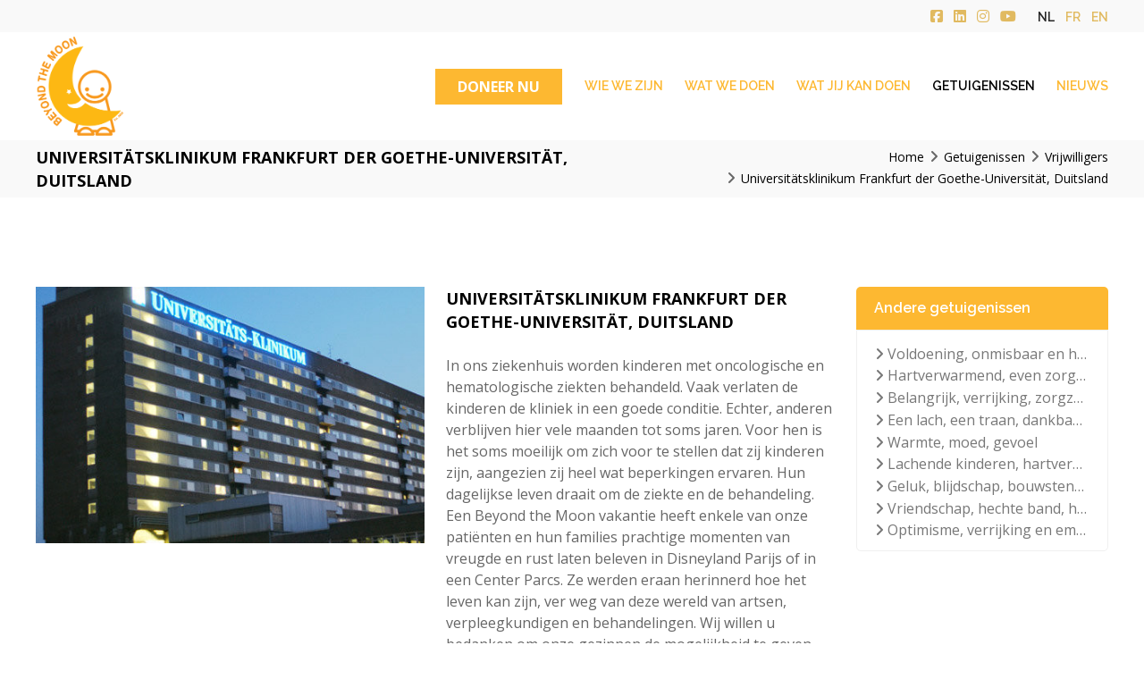

--- FILE ---
content_type: text/html; charset=UTF-8
request_url: https://www.beyondthemoon.org/nl/getuigenissen/vrijwilligers/universitatsklinikum-frankfurt-der-goethe-universitat-duitsland
body_size: 11504
content:
<!doctype html><html lang="nl-BE" class="no-js sticky-footer"><head> <meta charset="utf-8"> <meta http-equiv="X-UA-Compatible" content="IE=edge"> <title>Universitätsklinikum Frankfurt der Goethe-Universität, Duitsland - Beyond the Moon</title> <meta name="keywords" content=""> <meta name="description" content=""> <meta name="robots" content="index,follow,max-snippet:-1"> <meta name="viewport" content="width=device-width, initial-scale=1, minimal-ui"> <link rel="canonical" href="https://www.beyondthemoon.org/nl/getuigenissen/vrijwilligers/universitatsklinikum-frankfurt-der-goethe-universitat-duitsland"> <link rel="stylesheet" href="https://shuttle-assets-new.s3.amazonaws.com/compiled/front-821b78f73f.css"> <link rel="stylesheet" href="https://shuttle-storage.s3.amazonaws.com/beyondthemoon/system/themes/theme-291c3b7122.css"> <link rel="stylesheet" href="https://fonts.googleapis.com/css?family=Open+Sans:400,400italic,700,700italic&subset=latin"> <link rel="stylesheet" href="https://fonts.googleapis.com/css?family=Raleway:400,400italic,700,700italic,600,600italic,800,800italic&subset=latin"> <link rel="stylesheet" href="https://fonts.googleapis.com/css?family=Alegreya:400,400italic,700,700italic&subset=latin"> <link rel="stylesheet" href="https://fonts.googleapis.com/css?family=Lato:400,400italic,700,700italic,100,100italic&subset=latin"> <script src="https://shuttle-assets-new.s3.amazonaws.com/assets/js/vendor/modernizr.min.js"></script> <script src="https://kit.fontawesome.com/f4fe980f49.js" crossorigin="anonymous"></script> <script src="https://kit.fontawesome.com/78bbb71bd9.js" crossorigin="anonymous"></script> <meta name="apple-mobile-web-app-title" content="Beyond the Moon"> <meta name="application-name" content="Beyond the Moon"> <meta property="og:type" content="website"> <meta property="og:url" content="https://www.beyondthemoon.org/nl/getuigenissen/vrijwilligers/universitatsklinikum-frankfurt-der-goethe-universitat-duitsland"> <meta property="og:site_name" content="Beyond the Moon"> <meta property="twitter:card" content="summary_large_image"> <link rel="alternate" hreflang="nl" href="https://www.beyondthemoon.org/nl/getuigenissen/vrijwilligers/universitatsklinikum-frankfurt-der-goethe-universitat-duitsland"> <link rel="alternate" hreflang="fr" href="https://www.beyondthemoon.org/fr/temoignages/benevoles/universitatsklinikum-frankfurt-der-goethe-universitat-allemagne"> <link rel="alternate" hreflang="en" href="https://www.beyondthemoon.org/en/testimonials/volunteers/universitatsklinikum-frankfurt-der-goethe-universitat-germany"> <link rel="alternate" hreflang="x-default" href="https://www.beyondthemoon.org/nl/getuigenissen/vrijwilligers/universitatsklinikum-frankfurt-der-goethe-universitat-duitsland"> </head><body> <script>
  (function(i,s,o,g,r,a,m){i['GoogleAnalyticsObject']=r;i[r]=i[r]||function(){
  (i[r].q=i[r].q||[]).push(arguments)},i[r].l=1*new Date();a=s.createElement(o),
  m=s.getElementsByTagName(o)[0];a.async=1;a.src=g;m.parentNode.insertBefore(a,m)
  })(window,document,'script','https://www.google-analytics.com/analytics.js','ga');

  ga('create', 'UA-91919135-1', 'auto');
  ga('send', 'pageview');

</script> <!--[if lt IE 10]> <p class="BrowseHappy">You are using an <strong>outdated</strong> browser. Please <a href="http://browsehappy.com/">upgrade your browser</a> to improve your experience.</p> <![endif]--> <div class="Page" id="page-100-getuigenis-detail"><div class="Wrapper" id="wrapper"><section class="Header shuttle-Block " ><div class="shuttle-Widget shuttle-TemplateWidget" id="widget-22-769ac54dddfbfe897672fbf0764cabeb"><div class="Grid-widgetInnerCell EntityTrigger-22" ><div class="Row"><div class="shuttle-Widget custom-style-44" id="widget-50-6a14d0f4dafabd42814b853bf6ef297c"><div class="Grid-widgetInnerCell EntityTrigger-50" ><div class="Row"><div class="shuttle-Widget custom-style-1" id="widget-3233-39d34d99f84cbe6f703a8bd93443b70b"><div class="Container "><div class="Grid-widgetInnerCell EntityTrigger-3233" ><div class="Row"><div class="shuttle-Widget-wrapGrid wrap-Grid" data-grid-cols="2"><div id="grid_bf47ded99b" class="Grid Grid--withGutter Grid--alignMiddle u-noResize"><div class="Grid-cell u-size1of2 u-noResize"><div class="Grid-innerCell " data-grid-cell="1/2"><div class="NavWrapper Nav-2496" id="element-2496"><ul class="shuttle-Element shuttle-Element--navigation Nav Nav--withGutter-small custom-style-46"><li class="Nav-item"><a href="https://www.facebook.com/beyondthemoon.org/" class="Nav-itemTarget EntityTrigger-2496-0-0 custom-style-39" target="_blank"><i class="fab fa-facebook-square"></i></a></li><li class="Nav-item"><a href="http://www.linkedin.com/company/beyond-the-moon-npo/" class="Nav-itemTarget EntityTrigger-2496-0-1 custom-style-39" target="_blank"><i class="fab fa-linkedin"></i></a></li><li class="Nav-item"><a href="https://www.instagram.com/beyondthemoon_npo/ " class="Nav-itemTarget EntityTrigger-2496-0-2 custom-style-39" target="_blank"><i class="fab fa-instagram"></i></a></li><li class="Nav-item"><a href="https://www.youtube.com/channel/UCPN1xkSLZXpM1LDhuDRxNkQ" class="Nav-itemTarget EntityTrigger-2496-0-3 custom-style-39" target="_blank"><i class="fab fa-youtube"></i></a></li></ul></div></div></div><div class="Grid-cell u-size1of2 u-noResize"><div class="Grid-innerCell " data-grid-cell="1/2"><ul class="shuttle-Element shuttle-Element--langNavigation Nav Nav--withGutter-small custom-style-language-navigation" id="element-2495"><li class="Nav-item is-first"><a class="Nav-itemTarget custom-style-language-navigation-item custom-style-language-navigation-item-active" href="/nl/getuigenissen/vrijwilligers/universitatsklinikum-frankfurt-der-goethe-universitat-duitsland">nl</a></li><li class="Nav-item"><a class="Nav-itemTarget custom-style-language-navigation-item" href="/fr/temoignages/benevoles/universitatsklinikum-frankfurt-der-goethe-universitat-allemagne">fr</a></li><li class="Nav-item"><a class="Nav-itemTarget custom-style-language-navigation-item" href="/en/testimonials/volunteers/universitatsklinikum-frankfurt-der-goethe-universitat-germany">en</a></li></ul></div></div></div></div></div></div></div></div></div><div class="Row"><div class="shuttle-Widget custom-style-43" id="widget-3235-277cc54ed972e659ed8b2a81b9b59b97"><div class="Container "><div class="Grid-widgetInnerCell EntityTrigger-3235" ><div class="Row"><div class="shuttle-Widget-wrapGrid wrap-Grid" data-grid-cols="2"><div id="grid_056f80bd3f" class="Grid Grid--alignMiddle u-noResize"><div class="Grid-cell u-size1of2 u-noResize"><div class="Grid-innerCell " data-grid-cell="1/2"><a href="/nl" class=""><img class="shuttle-Element shuttle-Element--image EntityTrigger-54 Entity-54 custom-style-26" alt="Logo BtM.png" title="" id="element-54" data-url="https://shuttle-storage.s3.amazonaws.com/beyondthemoon/BtM%20en%20sublogo%27s/Logo%20BtM.png.png?1767342997&w=492&h=577" data-asset-resize-id="54-780dfcb228f3bb40dbd3350a3331c74d" data-asset-id="3947" src="https://shuttle-storage.s3.amazonaws.com/beyondthemoon/system/resized/BtM%20en%20sublogo%27s/Logo%20BtM.png_492x0.png?1767342997"></a></div></div><div class="Grid-cell u-size1of2 u-noResize"><div class="Grid-innerCell " data-grid-cell="1/2"><div class="shuttle-Widget custom-style-60" id="widget-13895-ce66232413d9aefad1dddc027b467d19"><div class="Grid-widgetInnerCell EntityTrigger-13895" ><div class="Row"><div class="shuttle-Element shuttle-Element--button" id="element-13897"> <a href="/nl/wat-jij-kan-doen/donate" class="Button EntityTrigger-13897 custom-style-8">DONEER NU</a></div></div><div class="Row"><style>@media (max-width: 767px) {	.Nav-65 { display: none; visibility: hidden; }	.Nav--responsive-65 { display: block; visibility: visible; }	}	#ToggleNav-ca4d1e7768:checked ~ .ToggleNav-label {	}</style><div class="NavWrapper Nav-65" id="element-65"><ul class="shuttle-Element shuttle-Element--navigation Nav Nav--withGutter custom-style-navigation"><li class="Nav-item Drop"><a href="/nl/wie-we-zijn" class="Nav-itemTarget EntityTrigger-65-0-0 custom-style-navigation-item" >Wie we zijn</a><ul class="Nav Nav--stacked Drop-menu Nav--withGutter custom-style-40"><li class="Drop-menu-item"><a href="/nl/wie-we-zijn/visie-en-missie" class="Drop-menu-itemTarget EntityTrigger-65-1-0 custom-style-41" >Over ons</a></li><li class="Drop-menu-item"><a href="/nl/wie-we-zijn/ons-team" class="Drop-menu-itemTarget EntityTrigger-65-1-1 custom-style-41" >Ons team</a></li><li class="Drop-menu-item"><a href="/nl/wie-we-zijn/peter-en-meter" class="Drop-menu-itemTarget EntityTrigger-65-1-2 custom-style-41" >Onze Peter en Meter</a></li></ul></li><li class="Nav-item Drop"><a href="/nl/wat-we-doen" class="Nav-itemTarget EntityTrigger-65-0-1 custom-style-navigation-item" >Wat we doen</a><ul class="Nav Nav--stacked Drop-menu Nav--withGutter custom-style-40"><li class="Drop-menu-item"><a href="/nl/wat-we-doen/offer-a-vacation" class="Drop-menu-itemTarget EntityTrigger-65-1-0 custom-style-41" >Offer a Vacation</a></li><li class="Drop-menu-item"><a href="/nl/wat-we-doen/paint-a-smile" class="Drop-menu-itemTarget EntityTrigger-65-1-1 custom-style-41" >Paint a Smile</a></li></ul></li><li class="Nav-item Drop"><a href="/nl/wat-jij-kan-doen" class="Nav-itemTarget EntityTrigger-65-0-2 custom-style-navigation-item" >Wat jij kan doen</a><ul class="Nav Nav--stacked Drop-menu Nav--withGutter custom-style-40"><li class="Drop-menu-item"><a href="/nl/wat-jij-kan-doen/donate" class="Drop-menu-itemTarget EntityTrigger-65-1-0 custom-style-41" >Doneer een gift</a></li><li class="Drop-menu-item"><a href="/nl/wat-jij-kan-doen/talk-share" class="Drop-menu-itemTarget EntityTrigger-65-1-1 custom-style-41" >Verspreid en deel onze missie</a></li><li class="Drop-menu-item"><a href="/nl/wat-jij-kan-doen/fundraise" class="Drop-menu-itemTarget EntityTrigger-65-1-2 custom-style-41" >Organiseer een inzamelactie</a></li><li class="Drop-menu-item"><a href="/nl/wat-jij-kan-doen/celebrate" class="Drop-menu-itemTarget EntityTrigger-65-1-3 custom-style-41" >Vier feest en steun</a></li><li class="Drop-menu-item"><a href="/nl/wat-jij-kan-doen/do-sports" class="Drop-menu-itemTarget EntityTrigger-65-1-4 custom-style-41" >Beweeg en sport</a></li><li class="Drop-menu-item"><a href="/nl/wat-jij-kan-doen/shop" class="Drop-menu-itemTarget EntityTrigger-65-1-5 custom-style-41" >Shop (online) &amp; Trooper</a></li><li class="Drop-menu-item"><a href="/nl/wat-jij-kan-doen/volunteer" class="Drop-menu-itemTarget EntityTrigger-65-1-6 custom-style-41" >Steun in natura | Word vrijwilliger</a></li><li class="Drop-menu-item"><a href="/nl/wat-jij-kan-doen/share-care" class="Drop-menu-itemTarget EntityTrigger-65-1-7 custom-style-41" >Testament en/of schenking</a></li></ul></li><li class="Nav-item Drop"><a href="/nl/getuigenissen" class="Nav-itemTarget EntityTrigger-65-0-3 custom-style-navigation-item custom-style-navigation-item-active" >Getuigenissen</a><ul class="Nav Nav--stacked Drop-menu Nav--withGutter custom-style-40"><li class="Drop-menu-item"><a href="/nl/getuigenissen/families" class="Drop-menu-itemTarget EntityTrigger-65-1-0 custom-style-41" >Ons familieboek</a></li><li class="Drop-menu-item"><a href="/nl/getuigenissen/bedrijven-en-anderen" class="Drop-menu-itemTarget EntityTrigger-65-1-1 custom-style-41" >Bedrijven en anderen</a></li><li class="Drop-menu-item"><a href="/nl/getuigenissen/ziekenhuizen" class="Drop-menu-itemTarget EntityTrigger-65-1-2 custom-style-41" >Ziekenhuizen</a></li><li class="Drop-menu-item"><a href="/nl/getuigenissen/vrijwilligers" class="Drop-menu-itemTarget EntityTrigger-65-1-3 custom-style-41 custom-style-41-active" >Vrijwilligers</a></li></ul></li><li class="Nav-item Drop"><a href="/nl/nieuws" class="Nav-itemTarget EntityTrigger-65-0-4 custom-style-navigation-item" >Nieuws</a></li></ul></div><div class="NavWrapper NavWrapper--responsive Nav--responsive-65 " id="element-65"><input class="ToggleNav " id="ToggleNav-ca4d1e7768" type="checkbox" tabindex="-1" aria-hidden="true"><label class="ToggleNav-label custom-style-responsive-navigation-toggle-button" for="ToggleNav-ca4d1e7768" aria-hidden="true"></label><ul class="shuttle-Element shuttle-Element--navigation Nav Nav--stacked Nav--withGutter custom-style-responsive-navigation-dropdown"><li class="Nav-item Drop"><a href="/nl/wie-we-zijn" class="Nav-itemTarget EntityTrigger-65-0-0 custom-style-responsive-navigation-button" >Wie we zijn</a><ul class="Nav Nav--stacked Drop-menu Nav--withGutter custom-style-40"><li class="Drop-menu-item"><a href="/nl/wie-we-zijn/visie-en-missie" class="Drop-menu-itemTarget EntityTrigger-65-1-0 custom-style-41" >Over ons</a></li><li class="Drop-menu-item"><a href="/nl/wie-we-zijn/ons-team" class="Drop-menu-itemTarget EntityTrigger-65-1-1 custom-style-41" >Ons team</a></li><li class="Drop-menu-item"><a href="/nl/wie-we-zijn/peter-en-meter" class="Drop-menu-itemTarget EntityTrigger-65-1-2 custom-style-41" >Onze Peter en Meter</a></li></ul></li><li class="Nav-item Drop"><a href="/nl/wat-we-doen" class="Nav-itemTarget EntityTrigger-65-0-1 custom-style-responsive-navigation-button" >Wat we doen</a><ul class="Nav Nav--stacked Drop-menu Nav--withGutter custom-style-40"><li class="Drop-menu-item"><a href="/nl/wat-we-doen/offer-a-vacation" class="Drop-menu-itemTarget EntityTrigger-65-1-0 custom-style-41" >Offer a Vacation</a></li><li class="Drop-menu-item"><a href="/nl/wat-we-doen/paint-a-smile" class="Drop-menu-itemTarget EntityTrigger-65-1-1 custom-style-41" >Paint a Smile</a></li></ul></li><li class="Nav-item Drop"><a href="/nl/wat-jij-kan-doen" class="Nav-itemTarget EntityTrigger-65-0-2 custom-style-responsive-navigation-button" >Wat jij kan doen</a><ul class="Nav Nav--stacked Drop-menu Nav--withGutter custom-style-40"><li class="Drop-menu-item"><a href="/nl/wat-jij-kan-doen/donate" class="Drop-menu-itemTarget EntityTrigger-65-1-0 custom-style-41" >Doneer een gift</a></li><li class="Drop-menu-item"><a href="/nl/wat-jij-kan-doen/talk-share" class="Drop-menu-itemTarget EntityTrigger-65-1-1 custom-style-41" >Verspreid en deel onze missie</a></li><li class="Drop-menu-item"><a href="/nl/wat-jij-kan-doen/fundraise" class="Drop-menu-itemTarget EntityTrigger-65-1-2 custom-style-41" >Organiseer een inzamelactie</a></li><li class="Drop-menu-item"><a href="/nl/wat-jij-kan-doen/celebrate" class="Drop-menu-itemTarget EntityTrigger-65-1-3 custom-style-41" >Vier feest en steun</a></li><li class="Drop-menu-item"><a href="/nl/wat-jij-kan-doen/do-sports" class="Drop-menu-itemTarget EntityTrigger-65-1-4 custom-style-41" >Beweeg en sport</a></li><li class="Drop-menu-item"><a href="/nl/wat-jij-kan-doen/shop" class="Drop-menu-itemTarget EntityTrigger-65-1-5 custom-style-41" >Shop (online) &amp; Trooper</a></li><li class="Drop-menu-item"><a href="/nl/wat-jij-kan-doen/volunteer" class="Drop-menu-itemTarget EntityTrigger-65-1-6 custom-style-41" >Steun in natura | Word vrijwilliger</a></li><li class="Drop-menu-item"><a href="/nl/wat-jij-kan-doen/share-care" class="Drop-menu-itemTarget EntityTrigger-65-1-7 custom-style-41" >Testament en/of schenking</a></li></ul></li><li class="Nav-item Drop"><a href="/nl/getuigenissen" class="Nav-itemTarget EntityTrigger-65-0-3 custom-style-responsive-navigation-button custom-style-responsive-navigation-button-active" >Getuigenissen</a><ul class="Nav Nav--stacked Drop-menu Nav--withGutter custom-style-40"><li class="Drop-menu-item"><a href="/nl/getuigenissen/families" class="Drop-menu-itemTarget EntityTrigger-65-1-0 custom-style-41" >Ons familieboek</a></li><li class="Drop-menu-item"><a href="/nl/getuigenissen/bedrijven-en-anderen" class="Drop-menu-itemTarget EntityTrigger-65-1-1 custom-style-41" >Bedrijven en anderen</a></li><li class="Drop-menu-item"><a href="/nl/getuigenissen/ziekenhuizen" class="Drop-menu-itemTarget EntityTrigger-65-1-2 custom-style-41" >Ziekenhuizen</a></li><li class="Drop-menu-item"><a href="/nl/getuigenissen/vrijwilligers" class="Drop-menu-itemTarget EntityTrigger-65-1-3 custom-style-41 custom-style-41-active" >Vrijwilligers</a></li></ul></li><li class="Nav-item Drop"><a href="/nl/nieuws" class="Nav-itemTarget EntityTrigger-65-0-4 custom-style-responsive-navigation-button" >Nieuws</a></li></ul></div></div></div></div></div></div></div></div></div></div></div></div></div></div></div></div><div class="Row"></div><div class="Row"></div></div></div></section><section class="Main shuttle-Region " ><div class="Content shuttle-Block "><!-- Content-inner or Side-inner --><div class="Content-inner "><div class="shuttle-Widget shuttle-TemplateWidget" id="widget-3-0517ac43224460b6f38ddd669edb1260"><div class="Grid-widgetInnerCell EntityTrigger-3" ><div class="Row"><div class="shuttle-Widget custom-style-50" id="widget-210-745e136fe1470e5bc4bf3e095e326972"><div class="Container "><div class="Grid-widgetInnerCell EntityTrigger-210" ><div class="Row"><div class="shuttle-Widget-wrapGrid wrap-Grid" data-grid-cols="2"><div id="grid_a4cedc74c9" class="Grid"><div class="Grid-cell u-size1of2"><div class="Grid-innerCell " data-grid-cell="1/2"><div class="shuttle-Element shuttle-Element--title" id="element-219"><h3 class="custom-style-h3">UNIVERSITÄTSKLINIKUM FRANKFURT DER GOETHE-UNIVERSITÄT, DUITSLAND</h3></div></div></div><div class="Grid-cell u-size1of2"><div class="Grid-innerCell " data-grid-cell="1/2"><div class="shuttle-Element shuttle-Element--breadcrumb" id="element-212"> <ol class="Breadcrumb Nav custom-style-breadcrumb" itemscope itemtype="https://schema.org/BreadcrumbList"> <li itemprop="itemListElement" itemscope itemtype="https://schema.org/ListItem"><a href="/nl" class="custom-style-breadcrumb-item" itemprop="item"><span itemprop="name">Home</span></a> <meta itemprop="position" content="1" /> </li><li itemprop="itemListElement" itemscope itemtype="https://schema.org/ListItem"><span class="custom-style-breadcrumb-separator"><i class="fas fa-angle-right"></i></span><a href="/nl/getuigenissen" class="custom-style-breadcrumb-item" itemprop="item"><span itemprop="name">Getuigenissen</span></a> <meta itemprop="position" content="2" /> </li><li itemprop="itemListElement" itemscope itemtype="https://schema.org/ListItem"><span class="custom-style-breadcrumb-separator"><i class="fas fa-angle-right"></i></span><a href="/nl/getuigenissen/vrijwilligers" class="custom-style-breadcrumb-item" itemprop="item"><span itemprop="name">Vrijwilligers</span></a> <meta itemprop="position" content="3" /> </li><li itemprop="itemListElement" itemscope itemtype="https://schema.org/ListItem"><span class="custom-style-breadcrumb-separator"><i class="fas fa-angle-right"></i></span><a href="/nl/getuigenissen/vrijwilligers/universitatsklinikum-frankfurt-der-goethe-universitat-duitsland" class="custom-style-breadcrumb-item" itemprop="item"><span itemprop="name">Universitätsklinikum Frankfurt der Goethe-Universität, Duitsland</span></a> <meta itemprop="position" content="4" /> </li> </ol></div></div></div></div></div></div></div></div></div></div><div class="Row"><div class="Row"><div class="shuttle-Widget" id="widget-4712-3fda92b893b3677b19ee73c1944897c4"><div class="Grid-widgetInnerCell EntityTrigger-4712" ><div class="Row"><div class="shuttle-Widget custom-style-7" id="widget-4714-e88fabd60477c27359594847418c1114"><div class="Container "><div class="Grid-widgetInnerCell EntityTrigger-4714" ><div class="Row"><div class="shuttle-Widget" id="widget-4716-198b1ca4195b7fa5aae76577c2374e76"><div class="Row"><div class="Grid-widgetInnerCell EntityTrigger-4716" ><div class="Row"><div class="shuttle-Widget-wrapGrid wrap-Grid" data-grid-cols="2"><div id="grid_c46431e52a" class="Grid Grid--withGutter"><div class="Grid-cell u-size3of4"><div class="Grid-innerCell " data-grid-cell="3/4"><div class="shuttle-Widget" id="widget-4724-c1b58f3547da19906d4b7b1c3c782291"><div class="Grid-widgetInnerCell EntityTrigger-4724" ><div class="Row"><div class="shuttle-Widget-wrapGrid wrap-Grid" data-grid-cols="2"><div id="grid_1728211338" class="Grid Grid--withGutter"><div class="Grid-cell u-size1of2"><div class="Grid-innerCell " data-grid-cell="1/2"><div class="shuttle-Element shuttle-Element--image EntityTrigger-4726 Entity-4726" alt="frankfurt" title="" id="element-4726" data-url="https://shuttle-storage.s3.amazonaws.com/beyondthemoon/Getuigenis%20-%20ziekenhuizen/frankfurt.jpg?1483123697&w=480&h=360"><div class="FlexEmbed"><div class="FlexEmbed-ratio" style="padding-bottom:66%"><div class="FlexEmbed-content"><div class="FlexEmbed-object" data-asset-resize-id="4726-0-9205f578053a77bad87836a98942051b-7adb606ccc8c8261709fb99b003011ff" data-asset-id="318" alt="frankfurt" title="" role="img" style="background-image:url( https://shuttle-storage.s3.amazonaws.com/beyondthemoon/system/resized/Getuigenis%20-%20ziekenhuizen/frankfurt_480x0.jpg?1483123697 );background-position:center center;background-repeat: no-repeat;background-size:cover;"></div></div></div></div></div></div></div><div class="Grid-cell u-size1of2"><div class="Grid-innerCell " data-grid-cell="1/2"><div class="Row"><div class="shuttle-Element shuttle-Element--title" id="element-4727"><h3 class="custom-style-h3">UNIVERSITÄTSKLINIKUM FRANKFURT DER GOETHE-UNIVERSITÄT, DUITSLAND</h3></div></div><div class="Row"><div class="shuttle-Element shuttle-Element--text custom-style-text" id="element-4728"><p><p>In ons ziekenhuis worden kinderen met oncologische en hematologische ziekten behandeld. Vaak verlaten de kinderen de kliniek in een goede conditie. Echter, anderen verblijven hier vele maanden tot soms jaren. Voor hen is het soms moeilijk om zich voor te stellen dat zij kinderen zijn, aangezien zij heel wat beperkingen ervaren. Hun dagelijkse leven draait om de ziekte en de behandeling. Een Beyond the Moon vakantie heeft enkele van onze pati&euml;nten en hun families prachtige momenten van vreugde en rust laten beleven in Disneyland Parijs of in een Center Parcs. Ze werden eraan herinnerd hoe het leven kan zijn, ver weg van deze wereld van artsen, verpleegkundigen en behandelingen. Wij willen u bedanken om onze gezinnen de mogelijkheid te geven om te genieten van uw aanbod. We hebben altijd een uitstekende feedback gekregen. Wij danken u van harte voor uw vrijgevigheid en voor de uitmuntende inzet van uw team, om de ganse familie positieve momenten te laten ervaren.</p></p></div></div></div></div></div></div></div></div></div></div></div><div class="Grid-cell u-size1of4"><div class="Grid-innerCell " data-grid-cell="1/4"><div class="shuttle-Widget" id="widget-4718-ca106f9a98ce3011d0a3886f93c4bc2f"><div class="Grid-widgetInnerCell EntityTrigger-4718" ><div class="Row"><div class="shuttle-Element shuttle-Element--title" id="element-4720"><h2 class="custom-style-49">Andere getuigenissen</h2></div></div><div class="Row"><div class="shuttle-Widget custom-style-29" id="widget-4721-31c0037f04f80414667a0e6eaaa307e8"><div class="Row"><div class="Grid-widgetInnerCell EntityTrigger-4721" ><div class="Row"><div class="shuttle-Element shuttle-Element--button" id="element-4723"> <a data-action="1" href="/nl/getuigenissen/vrijwilligers/voldoening-onmisbaar-en-hartverwarmend" class="Button EntityTrigger-4723 custom-style-48"><i class="fas fa-angle-right"></i> Voldoening, onmisbaar en hartverwarmend</a></div></div></div></div><div class="Row"><div class="Grid-widgetInnerCell EntityTrigger-4721" ><div class="Row"><div class="shuttle-Element shuttle-Element--button" id="element-4723"> <a data-action="2" href="/nl/getuigenissen/vrijwilligers/hartverwarmend-even-zorgeloos-lichtpuntje" class="Button EntityTrigger-4723 custom-style-48"><i class="fas fa-angle-right"></i> Hartverwarmend, even zorgeloos, lichtpuntje</a></div></div></div></div><div class="Row"><div class="Grid-widgetInnerCell EntityTrigger-4721" ><div class="Row"><div class="shuttle-Element shuttle-Element--button" id="element-4723"> <a data-action="3" href="/nl/getuigenissen/vrijwilligers/belangrijk-verrijking-zorgzaam" class="Button EntityTrigger-4723 custom-style-48"><i class="fas fa-angle-right"></i> Belangrijk, verrijking, zorgzaam</a></div></div></div></div><div class="Row"><div class="Grid-widgetInnerCell EntityTrigger-4721" ><div class="Row"><div class="shuttle-Element shuttle-Element--button" id="element-4723"> <a data-action="4" href="/nl/getuigenissen/vrijwilligers/een-lach-een-traan-dankbaarheid" class="Button EntityTrigger-4723 custom-style-48"><i class="fas fa-angle-right"></i> Een lach, een traan, dankbaarheid</a></div></div></div></div><div class="Row"><div class="Grid-widgetInnerCell EntityTrigger-4721" ><div class="Row"><div class="shuttle-Element shuttle-Element--button" id="element-4723"> <a data-action="5" href="/nl/getuigenissen/vrijwilligers/warmte-moed-gevoel" class="Button EntityTrigger-4723 custom-style-48"><i class="fas fa-angle-right"></i> Warmte, moed, gevoel</a></div></div></div></div><div class="Row"><div class="Grid-widgetInnerCell EntityTrigger-4721" ><div class="Row"><div class="shuttle-Element shuttle-Element--button" id="element-4723"> <a data-action="6" href="/nl/getuigenissen/vrijwilligers/lachende-kinderen-hartverwarmend-positiviteit" class="Button EntityTrigger-4723 custom-style-48"><i class="fas fa-angle-right"></i> Lachende kinderen, hartverwarmend, positiviteit</a></div></div></div></div><div class="Row"><div class="Grid-widgetInnerCell EntityTrigger-4721" ><div class="Row"><div class="shuttle-Element shuttle-Element--button" id="element-4723"> <a data-action="7" href="/nl/getuigenissen/vrijwilligers/geluk-blijdschap-bouwstenen" class="Button EntityTrigger-4723 custom-style-48"><i class="fas fa-angle-right"></i> Geluk, blijdschap, bouwstenen</a></div></div></div></div><div class="Row"><div class="Grid-widgetInnerCell EntityTrigger-4721" ><div class="Row"><div class="shuttle-Element shuttle-Element--button" id="element-4723"> <a data-action="8" href="/nl/getuigenissen/vrijwilligers/vriendschap-hechte-band-hartverwarmend" class="Button EntityTrigger-4723 custom-style-48"><i class="fas fa-angle-right"></i> Vriendschap, hechte band, hartverwarmend </a></div></div></div></div><div class="Row"><div class="Grid-widgetInnerCell EntityTrigger-4721" ><div class="Row"><div class="shuttle-Element shuttle-Element--button" id="element-4723"> <a data-action="9" href="/nl/getuigenissen/vrijwilligers/optimisme-verrijking-en-emotioneel" class="Button EntityTrigger-4723 custom-style-48"><i class="fas fa-angle-right"></i> Optimisme, verrijking en emotioneel</a></div></div></div></div></div></div></div></div></div></div></div></div></div></div></div></div></div></div></div></div></div></div></div></div></div></div></div></div></div></section></div><section class="Footer shuttle-Block Footer--sticky " ><div class="shuttle-Widget shuttle-TemplateWidget" id="widget-24-cf61f13efe692cac2eb9346f475d7b29"><div class="Grid-widgetInnerCell EntityTrigger-24" ><div class="Row"><div class="shuttle-Widget custom-style-15" id="widget-107-6d7f7341a9c9061918c3f68f9bdf5148"><div class="Container "><div class="Grid-widgetInnerCell EntityTrigger-107" ><div class="Row"><div class="shuttle-Widget-wrapGrid wrap-Grid" data-grid-cols="3"><div id="grid_99119eea20" class="Grid Grid--withGutter-xlarge"><div class="Grid-cell u-size1of3"><div class="Grid-innerCell " data-grid-cell="1/3"><div class="shuttle-Widget" id="widget-2795-022688c07b492c06dc6b312e4f69c036"><div class="Grid-widgetInnerCell EntityTrigger-2795" ><div class="Row"><div class="shuttle-Element shuttle-Element--title" id="element-2797"><h2 class="custom-style-18">Contact & Rekeningnummer</h2></div></div><div class="Row"><div class="shuttle-Element shuttle-Element--text custom-style-20" id="element-2798"><p>Beyond the Moon v.z.w.<br />Zandstraat 27K<br />B-2223 Schriek (België)<br />T: +32 (0)15 23 36 82</p><p>E: website@beyondthemoon.org</p><p>IBAN: BE41 0014 7129 7010<br />BIC: GEBABEBB<br />Nationaal Nummer: BE 0873.856.370</p></div></div></div></div></div></div><div class="Grid-cell u-size1of3"><div class="Grid-innerCell " data-grid-cell="1/3"><div class="shuttle-Widget" id="widget-144-425e149ab672473c7b5dba2b4cf15366"><div class="Grid-widgetInnerCell EntityTrigger-144" ><div class="Row"><div class="shuttle-Element shuttle-Element--title" id="element-146"><h2 class="custom-style-18">Snelle koppelingen</h2></div></div><div class="Row"><div class="shuttle-Widget" id="widget-147-8f75067947539dcbeb84640fb1bc511d"><a class="Grid-widgetInnerCell u-block EntityTrigger-147" href="/nl/nieuws/kalender" ><div class="Row Row--withGutter-small Row--withDivider Row--withBorderWidth-1" style="border-bottom-color: rgba(255,255,255,0.25);"><div class="shuttle-Element shuttle-Element--button" id="element-149"> <a href="/nl/nieuws/kalender" class="Button EntityTrigger-149 custom-style-19">Kalender</a></div></div><div class="Row Row--withGutter-small Row--withDivider Row--withBorderWidth-1" style="border-bottom-color: rgba(255,255,255,0.25);"><div class="shuttle-Element shuttle-Element--button" id="element-150"> <a href="/nl/vaak-gestelde-vragen" class="Button EntityTrigger-150 custom-style-19">Vaak gestelde vragen</a></div></div><div class="Row Row--withGutter-small Row--withDivider Row--withBorderWidth-1" style="border-bottom-color: rgba(255,255,255,0.25);"><div class="shuttle-Element shuttle-Element--button" id="element-4668"> <a href="/nl/wat-we-doen/offer-a-vacation/vakantieverzoek" class="Button EntityTrigger-4668 custom-style-19" target="_blank">Meld een ziek kind aan </a></div></div><div class="Row Row--withGutter-small Row--withDivider Row--withBorderWidth-1" style="border-bottom-color: rgba(255,255,255,0.25);"><div class="shuttle-Element shuttle-Element--button" id="element-8556"> <a href="/nl/privacy-policy" class="Button EntityTrigger-8556 custom-style-19">Privacybeleid</a></div></div><div class="Row"><div class="shuttle-Element shuttle-Element--button" id="element-151"> <a href="/nl" class="Button EntityTrigger-151 custom-style-19">Home</a></div></div></a></div></div><div class="Row"></div><div class="Row"></div></div></div></div></div><div class="Grid-cell u-size1of3"><div class="Grid-innerCell " data-grid-cell="1/3"><div class="shuttle-Widget" id="widget-123-ed43a2f9603ecdced9dc620476aed6b1"><a name="contact"></a><div class="Grid-widgetInnerCell EntityTrigger-123" ><div class="Row"><div class="shuttle-Element shuttle-Element--title" id="element-125"><h2 class="custom-style-18">Stuur een bericht</h2></div></div><div class="Row"><div class="shuttle-FormWidget"><form method="POST" action="https://www.beyondthemoon.org/form/nl/157" accept-charset="UTF-8" class="Form--vertical" target="_blank" enctype="multipart/form-data"><input type="hidden" name="redirect" value=""><input type="hidden" name="add_parameters" value="0"><div class="Row Row--withGutter-small"><div class="Form-item is-required " id="element-160"><div class="Form-controls"><input id="fields[160]" placeholder="Voornaam *" class="custom-style-52" data-parsley-maxlength="255" required name="fields[160]" type="text" value=""> </div></div></div><div class="Row Row--withGutter-small"><div class="Form-item is-required " id="element-6950"><div class="Form-controls"><input id="fields[6950]" placeholder="Naam *" class="custom-style-52" data-parsley-maxlength="255" required name="fields[6950]" type="text" value=""> </div></div></div><div class="Row Row--withGutter-small"><div class="Form-item is-required " id="element-161"><div class="Form-controls"><input id="fields[161]" placeholder="E-mail *" class="custom-style-52" data-parsley-maxlength="255" required name="fields[161]" type="email" value=""> </div></div></div><div class="Row Row--withGutter-small"><div class="Form-item is-required " id="element-162"><div class="Form-controls"><textarea id="fields[162]" placeholder="Bericht *" class="custom-style-52" data-parsley-maxlength="255" rows="4" required name="fields[162]" cols="50"></textarea> </div></div></div><div class="Row Row--withGutter-small"><div class="Form-item " id="element-14616"><div class="Form-controls"><div id="captcha-element-14616"></div><ul class="parsley-errors-list filled u-hidden"><li class="parsley-required">Dit veld is verplicht.</li></ul></div></div></div><div class="Row"><div class="Form-item Form-item--action"><div class="Form-controls"><button type="submit" class="Button custom-style-form-button">Versturen</button></div></div></div><input name="_origin" type="hidden" value="373"><input name="form_rendered_at" type="hidden" value="1768873621"></form></div></div></div></div></div></div></div></div></div><div class="Row"></div></div></div></div></div><div class="Row"><div class="shuttle-Widget custom-style-22" id="widget-154-88bb9b3940605df46b1a8bc3791acd99"><div class="Container "><div class="Grid-widgetInnerCell EntityTrigger-154" ><div class="Row"><div class="shuttle-Element shuttle-Element--text custom-style-23" id="element-156"><p><i class="far fa-copyright"></i> Beyond the Moon - Website sponsored and hosted by&nbsp;<a href="http://www.blacklion.be" target="_blank">Black Lion</a></p></div></div></div></div></div></div></div></div></section></div> <script src="https://shuttle-assets-new.s3.amazonaws.com/compiled/front-821b78f73f.js" data-cookieconsent="ignore" data-cookiecategory="essential"></script><!--IUB-COOKIE-BLOCK-SKIP-START--><script>
		Shuttle.FrontApp.prototype.processCaptchaElements = function() {
			var elements = this.options.elementData['formCaptchaElement'];
			if ($.isEmptyObject(elements)) return;

			var _this = this;
			var callback = 'initialize' + this.randomString(10);

			window[callback] = function() {
				if (typeof grecaptcha === 'undefined' || typeof grecaptcha.render === 'undefined') {
					setTimeout(window[callback], 1);
				} else {
		            _this.googleCaptchaLoaded = true;
		            for (var id in elements) {
		                _this.options.elementData['formCaptchaElement'][id].widget_id = grecaptcha.render('captcha-element-' + id, {
		                    sitekey: '6LdH-BwUAAAAAFD9M54QTXgB27W_3QeRVdiHLWBq',
		                    theme: elements[id].theme,
		                    size: elements[id].size,
		                    type: elements[id].type,
		                    callback: $.proxy(function(id) {
		                        $('[id="captcha-element-' + id + '"]').next().addClass('u-hidden');
		                    }, this, id)
		                });
		            }
				}
			};

			if (this.hasScript('googlecaptcha')) {
				if (this.googleCaptchaLoaded) {
					window[callback]();
				}
			}
			else {
				//dont use the onload query parameter to trigger the callback,
				//the captcha would only show the first time for the user
				//due to race conditions
				//the check in the callback itself will handle this
				this.loadScript('https://www.google.com/recaptcha/api.js?render=explicit', 'googlecaptcha', window[callback]);
			}
		};

		// Thank you Firefox
		var oldCss = $.css
		$.css = function () {
			var result = oldCss.apply($, arguments)

			if (result === 'url("about:invalid")') {
				return '';
			}

			return result
		}

		var oldShare = Shuttle.FrontApp.prototype.share;
		Shuttle.FrontApp.prototype.share = function(url, el, parameters, index, entityId) {
			if (parameters.type === 'whatsapp') {
				if (!url) url = window.location.href;
				window.location = 'whatsapp://send?text=' + encodeURIComponent(url);
			} else {
				oldShare.apply(this, arguments);
			}
		};

		Shuttle.FrontApp.prototype.loadGoogleMapsScript = function(onLoaded) {
			var _this = this;
			if (this.hasScript('googlemaps')) {
				if (this.googleMapsLoaded) {
					onLoaded();
				} else {
					setTimeout(function () {
						_this.loadGoogleMapsScript(onLoaded);
					}, 100);
				}
			}
			else {
				var callback = 'initialize' + this.randomString(10);
				window[callback] = function() {
					_this.googleMapsLoaded = true;
					onLoaded();
				};
				this.loadScript('https://maps.googleapis.com/maps/api/js?key=AIzaSyDJBQD97qHftHA9dJbI3KfM1DpQSke93sM&libraries=places&callback=' + callback, 'googlemaps');
			}
		};

		Shuttle.FrontApp.prototype.initializeOnIntersect = function(elements, initialize) {
			var observer = null;
			var _this = this;

			if (!!window.IntersectionObserver) {
				observer = new IntersectionObserver(function (entries, observer) {
					entries.forEach(function (entry) {
						if (entry.isIntersecting) {
							_this.loadGoogleMapsScript(function () {
								initialize(entry.target);
							});
							observer.unobserve(entry.target);
						}
					});
				});
			}

			elements.each(function () {
				if (observer) {
					observer.observe(this);
				} else {
					_this.loadGoogleMapsScript(function () {
						initialize(this);
					});
				}
			});
		};

		Shuttle.FrontApp.prototype.processGoogleMaps = function() {
			this.processGoogleMapsElements();
			this.processGoogleAutocompletes();
		};

		// Lazy-load Google Maps
		let elementData = null;
		Shuttle.FrontApp.prototype.processGoogleMapsElements = function() {
			var _this = this;

			if (! elementData) {
				elementData = _this.options.elementData;
			}

			this.locationsToPost = [];
			this.googleMapsIds = [];
			var maps = $('.googleMapsElementMap:not(.is-initialized)');
			maps.each(function() {
				var $this = $(this);
				var id = $this.attr('data-id');
				_this.googleMapsIds.push(id);
			});

			this.initializeOnIntersect(maps, function (element) {
				if ($(element).hasClass('is-initialized')) {
					return
				}

				$(element).addClass('is-initialized');
				var id = $(element).attr('data-id');
				var data = elementData['googleMapsElement'][id];
				_this.initializeGoogleMaps(id, data);
			});
		};

		// Lazy-load Google Autocomplete
		Shuttle.FrontApp.prototype.processGoogleAutocompletes = function() {
			this.initializeOnIntersect($('input[type=text].google-autocomplete:not(.is-initialized)'), function (element) {
				if ($(element).hasClass('is-initialized')) {
					return
				}

				var $this = $(element);
				$this.addClass('is-initialized');

				var options = {};
				var country = $this.attr('data-country');
				if (country && country !== 'all') {
					options.componentRestrictions = {country: country};
				}

				// bind the autocomplete to the element, so we allow frontenders to manipulate the behaviour
				// for instance: on publibox, we needed to autosubmit the form, so now the frontender can do something like
				// var autocomplete = $('someinput').data('google-autocomplete');
				// autocomplete.addListener('place_changed', function(){ ...submit the form... });
				$this.data('google-autocomplete', new google.maps.places.Autocomplete(element, options));
			});
		};

		Shuttle.FrontApp.prototype.processAssetResizes = function(context) {
			var _this = this;
			if ( ! context) context = 'body';

			if (typeof this.options.elementData['assetResize'] === 'undefined') return [];
			var resizeData = this.options.elementData['assetResize'];
			var result = [];

			$(context).find('[data-asset-resize-id]').each(function() {
				var $this = $(this);
				var id = $this.attr('data-asset-resize-id');
				$this.removeAttr('data-asset-resize-id');
				var data = null;

				if (typeof resizeData[id] === 'undefined') {
					// try to find resizeOptions of other elements in parent widgets
					// needed for things like infinite scroll
					var parentWidget = $this.closest('.shuttle-Widget');
					while (parentWidget.length > 0) {
						var otherImages = parentWidget.find('[data-asset-resize-id]:not([data-asset-resize-id="' + id + '"])');
						if (otherImages.length > 0 && typeof resizeData[otherImages.attr('data-asset-resize-id')] !== 'undefined') {
							data = $.extend(true, {}, resizeData[otherImages.attr('data-asset-resize-id')]);
							data.assetId = $this.attr('data-asset-id');
							break;
						}
						else {
							otherImages = parentWidget.find('[data-asset-resized-id]');
							if (otherImages.length > 0 && typeof resizeData[otherImages.attr('data-asset-resized-id')] !== 'undefined') {
								data = $.extend(true, {}, resizeData[otherImages.attr('data-asset-resized-id')]);
								data.assetId = $this.attr('data-asset-id');
								break;
							}
						}
						parentWidget = parentWidget.parent().closest('.shuttle-Widget');
					}
				}
				else {
					data = resizeData[id];
				}

				$this.attr('data-asset-resized-id', id);
				if (!data) return;
				if (!data.assetId) return;
				var hash = data.assetId + '-' + JSON.stringify(data.resizeOptions);

				var background = false;
				if (this.tagName === 'IMG') {
					var src = $this.attr('src');

					//if the src is undefined, we are lazy loading the image
					if(src === undefined){
						src = $this.attr('data-src');
					}

					if (src.indexOf('blank.gif') >= 0) {
						background = true;
					}
				}
				else {
					background = true;
				}

				if (background) {

					//check lazy first, because this has less browser inconsistencies
					if($(this).attr('data-bg')){
						return;
					} else {
						var backgroundImage = $this.css('background-image');
						//make sure url?some=query&para=meters#some-anchor-link still get resized
						//so we always drop the anchor part when comparing
						//the expression needs to be greedy
						var location = window.location.href.replace(/(.*?)(#.*)?$/, '$1');

						if (backgroundImage && backgroundImage != 'none' && backgroundImage != 'url(' + location + ')' && backgroundImage != 'url("' + location + '")' && backgroundImage != 'url("")') return;
					}
				}
				else {
					if ($this.attr('src') || $this.attr('data-src')) return;
				}

				if (typeof _this.assetResizes[hash] === 'undefined') {
					_this.assetResizes[hash] = {
						asset_id: data.assetId,
						resize_options: data.resizeOptions,
						elements: [],
						url: '',
						loading: false
					}
				}
				else if (_this.assetResizes[hash].url) {
					if (background) {
						$this.css('background-image', 'url(' + _this.assetResizes[hash].url + ')');
					}
					else {
						$this.attr('src', _this.assetResizes[hash].url);
					}
					return;
				}

				for (var i = 0; i < _this.assetResizes[hash].elements.length; i++) {
					if (_this.assetResizes[hash].elements[i].element == this) {
						return;
					}
				}

				_this.assetResizes[hash].elements.push({
					element: this,
					background: background
				});

				result.push(this);
			});

			for (var hash in this.assetResizes) {
				if (_this.assetResizes[hash].url) continue;
				if (_this.assetResizes[hash].loading) continue;
				_this.assetResizes[hash].loading = true;

				this.resizeAsset(this.assetResizes[hash].asset_id, this.assetResizes[hash].resize_options, $.proxy(function(hash, url) {
					_this.assetResizes[hash].url = url;
					var elements = _this.assetResizes[hash].elements;
					for (var i = 0; i < elements.length; i++) {

						var element = elements[i];

						if (element.background) {
							$(element.element).css('background-image', 'url(' + url + ')');
						}
						else {
							$(element.element).attr('src', url);
						}

						if($(element.element).hasClass('lazy-hidden')){
							$(element.element).toggleClass('lazy-hidden lazy-loaded');
						}
					}
				}, this, hash));
			}

			return result;
		};

		Shuttle.init({
			resizeAssetUrl: 'https://www.beyondthemoon.org/entities/assets/:id/resize',
			googleMapsLocationUrl: 'https://www.beyondthemoon.org/entities/google-maps-location',
			assetBaseUrl: 'https://shuttle-assets-new.s3.amazonaws.com/',
			sessionToken: 'ZjBng0XFOWdv7yG7bVTXu3ZpQS2rm4LEGNR6vOMC',
			lang: {
				labels: {
					required_field: "Dit veld is verplicht.",
					email_field: "Gelieve een geldig e-mailadres in te vullen.",
					number_field: "Gelieve een geldig getal in te vullen.",
					min_field: "Deze waarde mag niet lager zijn dan %s.",
					max_field: "Deze waarde mag niet groter zijn dan %s.",
					range: "Deze waarde moet tussen %s en %s liggen."
				}
			},
			elementData: {"entityAction":{"2496-0-0":[{"trigger":"click","action":"link","parameters":{"link":"https:\/\/www.facebook.com\/beyondthemoon.org\/"}}],"2496-0-1":[{"trigger":"click","action":"link","parameters":{"link":"http:\/\/www.linkedin.com\/company\/beyond-the-moon-npo\/"}}],"2496-0-2":[{"trigger":"click","action":"link","parameters":{"link":"https:\/\/www.instagram.com\/beyondthemoon_npo\/ "}}],"2496-0-3":[{"trigger":"click","action":"link","parameters":{"link":"https:\/\/www.youtube.com\/channel\/UCPN1xkSLZXpM1LDhuDRxNkQ"},"enabled":"1"}],"54":[{"trigger":"click","action":"link","parameters":{"link":"page:1"},"enabled":"1","is_ajax":false}],"13897":[{"trigger":"click","action":"link","parameters":{"link":"page:58"},"enabled":"1","is_ajax":false}],"4723":[{"trigger":"click","action":"link","parameters":{"link":"/nl/getuigenissen/vrijwilligers/segment14-0-1767}"},"enabled":"1","is_ajax":false}],"147":[{"trigger":"click","action":"link","parameters":{"link":"page:85:nl"},"enabled":"1","is_ajax":false}],"149":[{"trigger":"click","action":"link","parameters":{"link":"page:85"},"enabled":"1","is_ajax":false}],"150":[{"trigger":"click","action":"link","parameters":{"link":"page:86"},"enabled":"1","is_ajax":false}],"4668":[{"trigger":"click","action":"link","parameters":{"link":"page:89"},"enabled":"1","is_ajax":false}],"8556":[{"trigger":"click","action":"link","parameters":{"link":"page:118"},"enabled":"1","is_ajax":false}],"151":[{"trigger":"click","action":"link","parameters":{"link":"page:1"},"enabled":"1","is_ajax":false}],"157":[{"trigger":"submit","action":"save_to_stream","parameters":{"automatic":true,"stream":7,"id":null,"extra_fields":[{"field":23,"token":"{form:160}"},{"field":245,"token":"{form:6950}"},{"field":24,"token":"{form:161}"},{"field":25,"token":"{form:162}"}]},"is_ajax":false},{"trigger":"submit","action":"send_mail","parameters":{"sender_name":"{form:160} {form:6950}","sender_email":"{form:161}","email":"website@beyondthemoon.org","subject":"Een bericht werd verstuurd via de Beyond the Moon website","text":"<p>Voornaam: {form:160}<br \/>\r\nNaam: {form:6950}<br \/>\r\n<br \/>\r\nE-mail: {form:161}<br \/>\r\n&nbsp;<\/p>\r\n\r\n<p>Bericht: {form:162}<\/p>\r\n\r\n<p>&nbsp;<\/p>\r\n\r\n<p>&nbsp;<\/p>\r\n"},"enabled":"1","is_ajax":false},{"trigger":"submit","action":"link","parameters":{"link":"page:104","add_parameters":"0"},"enabled":"1","is_ajax":false}]},"assetResize":{"54-780dfcb228f3bb40dbd3350a3331c74d":{"assetId":"3947","resizeOptions":{"width":1380}},"4726-0-9205f578053a77bad87836a98942051b-7adb606ccc8c8261709fb99b003011ff":{"assetId":"318","resizeOptions":{"width":"1001"}}},"actionData":{"1":{"14-0-1767":"voldoening-onmisbaar-en-hartverwarmend"},"2":{"14-0-1767":"hartverwarmend-even-zorgeloos-lichtpuntje"},"3":{"14-0-1767":"belangrijk-verrijking-zorgzaam"},"4":{"14-0-1767":"een-lach-een-traan-dankbaarheid"},"5":{"14-0-1767":"warmte-moed-gevoel"},"6":{"14-0-1767":"lachende-kinderen-hartverwarmend-positiviteit"},"7":{"14-0-1767":"geluk-blijdschap-bouwstenen"},"8":{"14-0-1767":"vriendschap-hechte-band-hartverwarmend"},"9":{"14-0-1767":"optimisme-verrijking-en-emotioneel"}},"formCaptchaElement":{"14616":{"theme":"dark","type":"image","size":"normal"}}}
		});

		Shuttle.mergeWordFilesHandler = function (params) {
			window.location.href = window.location.origin + '/download-requests/' + params.response;
		};

		Shuttle.mergeTextFilesHandler = function (params) {
			window.location.href = window.location.origin + '/download-requests/' + params.response;
		};

		// Fix SharpSpring forms
		$('form').each(function () {
			if (this.onsubmit) {
				var onsubmit = this.onsubmit;
				this.onsubmit = null;

				$(this).submit(function (event) {
					onsubmit.call(this, event);
				});
			}
		});

	</script><!--IUB-COOKIE-BLOCK-SKIP-END--> <script>
        var google_tag_params = {
                    };
    </script> <script>
    var language = 'nl';
    
    if (language === 'nl') {
        Parsley.addMessages('en', {
            defaultMessage: "Deze waarde lijkt onjuist.",
            type: {
                email:        "Dit lijkt geen geldig e-mail adres te zijn.",
                url:          "Dit lijkt geen geldige URL te zijn.",
                number:       "Deze waarde moet een nummer zijn.",
                integer:      "Deze waarde moet een nummer zijn.",
                digits:       "Deze waarde moet numeriek zijn.",
                alphanum:     "Deze waarde moet alfanumeriek zijn."
            },
            notblank:       "Deze waarde mag niet leeg zijn.",
            required:       "Dit veld is verplicht.",
            pattern:        "Deze waarde lijkt onjuist te zijn.",
            min:            "Deze waarde mag niet lager zijn dan %s.",
            max:            "Deze waarde mag niet groter zijn dan %s.",
            range:          "Deze waarde moet tussen %s en %s liggen.",
            minlength:      "Deze tekst is te kort. Deze moet uit minimaal %s karakters bestaan.",
            maxlength:      "Deze waarde is te lang. Deze mag maximaal %s karakters lang zijn.",
            length:         "Deze waarde moet tussen %s en %s karakters lang zijn.",
            equalto:        "Deze waardes moeten identiek zijn."
        });
    } else if (language === 'fr') {
        Parsley.addMessages('en', {
            defaultMessage: "Cette valeur semble non valide.",
            type: {
                email:        "Cette valeur n'est pas une adresse email valide.",
                url:          "Cette valeur n'est pas une URL valide.",
                number:       "Cette valeur doit être un nombre.",
                integer:      "Cette valeur doit être un entier.",
                digits:       "Cette valeur doit être numérique.",
                alphanum:     "Cette valeur doit être alphanumérique."
            },
            notblank:       "Cette valeur ne peut pas être vide.",
            required:       "Ce champ est requis.",
            pattern:        "Cette valeur semble non valide.",
            min:            "Cette valeur ne doit pas être inférieure à %s.",
            max:            "Cette valeur ne doit pas excéder %s.",
            range:          "Cette valeur doit être comprise entre %s et %s.",
            minlength:      "Cette chaîne est trop courte. Elle doit avoir au minimum %s caractères.",
            maxlength:      "Cette chaîne est trop longue. Elle doit avoir au maximum %s caractères.",
            length:         "Cette valeur doit contenir entre %s et %s caractères.",
            mincheck:       "Vous devez sélectionner au moins %s choix.",
            maxcheck:       "Vous devez sélectionner %s choix maximum.",
            check:          "Vous devez sélectionner entre %s et %s choix.",
            equalto:        "Cette valeur devrait être identique."
        });
    }
    
    function toggleNav(button, parent, reset) {
        $(button).on('click', function(e) {
            var toggleParent = $(this).closest(parent);
            var isExpanded  = toggleParent.hasClass('is-expanded');
    
            // Disable click
            e.preventDefault();
    
            // Reset all parents
            if(reset) {
                $(parent).removeClass('is-expanded');
            }
    
            // Expand or close clicked detail
            if (isExpanded) {
                toggleParent.removeClass('is-expanded');
            } else {
                toggleParent.addClass('is-expanded');
            }
        });
    }

    function anchor(parent) {
        var hash = window.location.hash.substr(1);

        $('a[name]').each(function() {
            if($(this).attr('name') == hash) {
                $(parent).removeClass('is-expanded');
                $(this).closest(parent).addClass('is-expanded');
            }
        });
    }
    
    $(function () {
        toggleNav('.custom-style-55', '.custom-style-54', true);
        anchor('.custom-style-54');
    });

    (function(){

        $(".custom-style-48").each(function() {
            var url = window.location.href;
            url = url.replace(/https?:\/\//, '').split(/\/(.+)?/)[1];//split = split on first occurance of slash

            var currentLink = $(this).attr('href').replace(/https?:\/\//, '').split(/\/(.+)?/)[1];

            if(url.match('^' + currentLink)) {
                $(this).addClass('custom-style-48-active');
            }
        });
        
    })()
</script> </body></html>

--- FILE ---
content_type: text/html; charset=utf-8
request_url: https://www.google.com/recaptcha/api2/anchor?ar=1&k=6LdH-BwUAAAAAFD9M54QTXgB27W_3QeRVdiHLWBq&co=aHR0cHM6Ly93d3cuYmV5b25kdGhlbW9vbi5vcmc6NDQz&hl=en&type=image&v=PoyoqOPhxBO7pBk68S4YbpHZ&theme=dark&size=normal&anchor-ms=20000&execute-ms=30000&cb=yo1zbprolu52
body_size: 49554
content:
<!DOCTYPE HTML><html dir="ltr" lang="en"><head><meta http-equiv="Content-Type" content="text/html; charset=UTF-8">
<meta http-equiv="X-UA-Compatible" content="IE=edge">
<title>reCAPTCHA</title>
<style type="text/css">
/* cyrillic-ext */
@font-face {
  font-family: 'Roboto';
  font-style: normal;
  font-weight: 400;
  font-stretch: 100%;
  src: url(//fonts.gstatic.com/s/roboto/v48/KFO7CnqEu92Fr1ME7kSn66aGLdTylUAMa3GUBHMdazTgWw.woff2) format('woff2');
  unicode-range: U+0460-052F, U+1C80-1C8A, U+20B4, U+2DE0-2DFF, U+A640-A69F, U+FE2E-FE2F;
}
/* cyrillic */
@font-face {
  font-family: 'Roboto';
  font-style: normal;
  font-weight: 400;
  font-stretch: 100%;
  src: url(//fonts.gstatic.com/s/roboto/v48/KFO7CnqEu92Fr1ME7kSn66aGLdTylUAMa3iUBHMdazTgWw.woff2) format('woff2');
  unicode-range: U+0301, U+0400-045F, U+0490-0491, U+04B0-04B1, U+2116;
}
/* greek-ext */
@font-face {
  font-family: 'Roboto';
  font-style: normal;
  font-weight: 400;
  font-stretch: 100%;
  src: url(//fonts.gstatic.com/s/roboto/v48/KFO7CnqEu92Fr1ME7kSn66aGLdTylUAMa3CUBHMdazTgWw.woff2) format('woff2');
  unicode-range: U+1F00-1FFF;
}
/* greek */
@font-face {
  font-family: 'Roboto';
  font-style: normal;
  font-weight: 400;
  font-stretch: 100%;
  src: url(//fonts.gstatic.com/s/roboto/v48/KFO7CnqEu92Fr1ME7kSn66aGLdTylUAMa3-UBHMdazTgWw.woff2) format('woff2');
  unicode-range: U+0370-0377, U+037A-037F, U+0384-038A, U+038C, U+038E-03A1, U+03A3-03FF;
}
/* math */
@font-face {
  font-family: 'Roboto';
  font-style: normal;
  font-weight: 400;
  font-stretch: 100%;
  src: url(//fonts.gstatic.com/s/roboto/v48/KFO7CnqEu92Fr1ME7kSn66aGLdTylUAMawCUBHMdazTgWw.woff2) format('woff2');
  unicode-range: U+0302-0303, U+0305, U+0307-0308, U+0310, U+0312, U+0315, U+031A, U+0326-0327, U+032C, U+032F-0330, U+0332-0333, U+0338, U+033A, U+0346, U+034D, U+0391-03A1, U+03A3-03A9, U+03B1-03C9, U+03D1, U+03D5-03D6, U+03F0-03F1, U+03F4-03F5, U+2016-2017, U+2034-2038, U+203C, U+2040, U+2043, U+2047, U+2050, U+2057, U+205F, U+2070-2071, U+2074-208E, U+2090-209C, U+20D0-20DC, U+20E1, U+20E5-20EF, U+2100-2112, U+2114-2115, U+2117-2121, U+2123-214F, U+2190, U+2192, U+2194-21AE, U+21B0-21E5, U+21F1-21F2, U+21F4-2211, U+2213-2214, U+2216-22FF, U+2308-230B, U+2310, U+2319, U+231C-2321, U+2336-237A, U+237C, U+2395, U+239B-23B7, U+23D0, U+23DC-23E1, U+2474-2475, U+25AF, U+25B3, U+25B7, U+25BD, U+25C1, U+25CA, U+25CC, U+25FB, U+266D-266F, U+27C0-27FF, U+2900-2AFF, U+2B0E-2B11, U+2B30-2B4C, U+2BFE, U+3030, U+FF5B, U+FF5D, U+1D400-1D7FF, U+1EE00-1EEFF;
}
/* symbols */
@font-face {
  font-family: 'Roboto';
  font-style: normal;
  font-weight: 400;
  font-stretch: 100%;
  src: url(//fonts.gstatic.com/s/roboto/v48/KFO7CnqEu92Fr1ME7kSn66aGLdTylUAMaxKUBHMdazTgWw.woff2) format('woff2');
  unicode-range: U+0001-000C, U+000E-001F, U+007F-009F, U+20DD-20E0, U+20E2-20E4, U+2150-218F, U+2190, U+2192, U+2194-2199, U+21AF, U+21E6-21F0, U+21F3, U+2218-2219, U+2299, U+22C4-22C6, U+2300-243F, U+2440-244A, U+2460-24FF, U+25A0-27BF, U+2800-28FF, U+2921-2922, U+2981, U+29BF, U+29EB, U+2B00-2BFF, U+4DC0-4DFF, U+FFF9-FFFB, U+10140-1018E, U+10190-1019C, U+101A0, U+101D0-101FD, U+102E0-102FB, U+10E60-10E7E, U+1D2C0-1D2D3, U+1D2E0-1D37F, U+1F000-1F0FF, U+1F100-1F1AD, U+1F1E6-1F1FF, U+1F30D-1F30F, U+1F315, U+1F31C, U+1F31E, U+1F320-1F32C, U+1F336, U+1F378, U+1F37D, U+1F382, U+1F393-1F39F, U+1F3A7-1F3A8, U+1F3AC-1F3AF, U+1F3C2, U+1F3C4-1F3C6, U+1F3CA-1F3CE, U+1F3D4-1F3E0, U+1F3ED, U+1F3F1-1F3F3, U+1F3F5-1F3F7, U+1F408, U+1F415, U+1F41F, U+1F426, U+1F43F, U+1F441-1F442, U+1F444, U+1F446-1F449, U+1F44C-1F44E, U+1F453, U+1F46A, U+1F47D, U+1F4A3, U+1F4B0, U+1F4B3, U+1F4B9, U+1F4BB, U+1F4BF, U+1F4C8-1F4CB, U+1F4D6, U+1F4DA, U+1F4DF, U+1F4E3-1F4E6, U+1F4EA-1F4ED, U+1F4F7, U+1F4F9-1F4FB, U+1F4FD-1F4FE, U+1F503, U+1F507-1F50B, U+1F50D, U+1F512-1F513, U+1F53E-1F54A, U+1F54F-1F5FA, U+1F610, U+1F650-1F67F, U+1F687, U+1F68D, U+1F691, U+1F694, U+1F698, U+1F6AD, U+1F6B2, U+1F6B9-1F6BA, U+1F6BC, U+1F6C6-1F6CF, U+1F6D3-1F6D7, U+1F6E0-1F6EA, U+1F6F0-1F6F3, U+1F6F7-1F6FC, U+1F700-1F7FF, U+1F800-1F80B, U+1F810-1F847, U+1F850-1F859, U+1F860-1F887, U+1F890-1F8AD, U+1F8B0-1F8BB, U+1F8C0-1F8C1, U+1F900-1F90B, U+1F93B, U+1F946, U+1F984, U+1F996, U+1F9E9, U+1FA00-1FA6F, U+1FA70-1FA7C, U+1FA80-1FA89, U+1FA8F-1FAC6, U+1FACE-1FADC, U+1FADF-1FAE9, U+1FAF0-1FAF8, U+1FB00-1FBFF;
}
/* vietnamese */
@font-face {
  font-family: 'Roboto';
  font-style: normal;
  font-weight: 400;
  font-stretch: 100%;
  src: url(//fonts.gstatic.com/s/roboto/v48/KFO7CnqEu92Fr1ME7kSn66aGLdTylUAMa3OUBHMdazTgWw.woff2) format('woff2');
  unicode-range: U+0102-0103, U+0110-0111, U+0128-0129, U+0168-0169, U+01A0-01A1, U+01AF-01B0, U+0300-0301, U+0303-0304, U+0308-0309, U+0323, U+0329, U+1EA0-1EF9, U+20AB;
}
/* latin-ext */
@font-face {
  font-family: 'Roboto';
  font-style: normal;
  font-weight: 400;
  font-stretch: 100%;
  src: url(//fonts.gstatic.com/s/roboto/v48/KFO7CnqEu92Fr1ME7kSn66aGLdTylUAMa3KUBHMdazTgWw.woff2) format('woff2');
  unicode-range: U+0100-02BA, U+02BD-02C5, U+02C7-02CC, U+02CE-02D7, U+02DD-02FF, U+0304, U+0308, U+0329, U+1D00-1DBF, U+1E00-1E9F, U+1EF2-1EFF, U+2020, U+20A0-20AB, U+20AD-20C0, U+2113, U+2C60-2C7F, U+A720-A7FF;
}
/* latin */
@font-face {
  font-family: 'Roboto';
  font-style: normal;
  font-weight: 400;
  font-stretch: 100%;
  src: url(//fonts.gstatic.com/s/roboto/v48/KFO7CnqEu92Fr1ME7kSn66aGLdTylUAMa3yUBHMdazQ.woff2) format('woff2');
  unicode-range: U+0000-00FF, U+0131, U+0152-0153, U+02BB-02BC, U+02C6, U+02DA, U+02DC, U+0304, U+0308, U+0329, U+2000-206F, U+20AC, U+2122, U+2191, U+2193, U+2212, U+2215, U+FEFF, U+FFFD;
}
/* cyrillic-ext */
@font-face {
  font-family: 'Roboto';
  font-style: normal;
  font-weight: 500;
  font-stretch: 100%;
  src: url(//fonts.gstatic.com/s/roboto/v48/KFO7CnqEu92Fr1ME7kSn66aGLdTylUAMa3GUBHMdazTgWw.woff2) format('woff2');
  unicode-range: U+0460-052F, U+1C80-1C8A, U+20B4, U+2DE0-2DFF, U+A640-A69F, U+FE2E-FE2F;
}
/* cyrillic */
@font-face {
  font-family: 'Roboto';
  font-style: normal;
  font-weight: 500;
  font-stretch: 100%;
  src: url(//fonts.gstatic.com/s/roboto/v48/KFO7CnqEu92Fr1ME7kSn66aGLdTylUAMa3iUBHMdazTgWw.woff2) format('woff2');
  unicode-range: U+0301, U+0400-045F, U+0490-0491, U+04B0-04B1, U+2116;
}
/* greek-ext */
@font-face {
  font-family: 'Roboto';
  font-style: normal;
  font-weight: 500;
  font-stretch: 100%;
  src: url(//fonts.gstatic.com/s/roboto/v48/KFO7CnqEu92Fr1ME7kSn66aGLdTylUAMa3CUBHMdazTgWw.woff2) format('woff2');
  unicode-range: U+1F00-1FFF;
}
/* greek */
@font-face {
  font-family: 'Roboto';
  font-style: normal;
  font-weight: 500;
  font-stretch: 100%;
  src: url(//fonts.gstatic.com/s/roboto/v48/KFO7CnqEu92Fr1ME7kSn66aGLdTylUAMa3-UBHMdazTgWw.woff2) format('woff2');
  unicode-range: U+0370-0377, U+037A-037F, U+0384-038A, U+038C, U+038E-03A1, U+03A3-03FF;
}
/* math */
@font-face {
  font-family: 'Roboto';
  font-style: normal;
  font-weight: 500;
  font-stretch: 100%;
  src: url(//fonts.gstatic.com/s/roboto/v48/KFO7CnqEu92Fr1ME7kSn66aGLdTylUAMawCUBHMdazTgWw.woff2) format('woff2');
  unicode-range: U+0302-0303, U+0305, U+0307-0308, U+0310, U+0312, U+0315, U+031A, U+0326-0327, U+032C, U+032F-0330, U+0332-0333, U+0338, U+033A, U+0346, U+034D, U+0391-03A1, U+03A3-03A9, U+03B1-03C9, U+03D1, U+03D5-03D6, U+03F0-03F1, U+03F4-03F5, U+2016-2017, U+2034-2038, U+203C, U+2040, U+2043, U+2047, U+2050, U+2057, U+205F, U+2070-2071, U+2074-208E, U+2090-209C, U+20D0-20DC, U+20E1, U+20E5-20EF, U+2100-2112, U+2114-2115, U+2117-2121, U+2123-214F, U+2190, U+2192, U+2194-21AE, U+21B0-21E5, U+21F1-21F2, U+21F4-2211, U+2213-2214, U+2216-22FF, U+2308-230B, U+2310, U+2319, U+231C-2321, U+2336-237A, U+237C, U+2395, U+239B-23B7, U+23D0, U+23DC-23E1, U+2474-2475, U+25AF, U+25B3, U+25B7, U+25BD, U+25C1, U+25CA, U+25CC, U+25FB, U+266D-266F, U+27C0-27FF, U+2900-2AFF, U+2B0E-2B11, U+2B30-2B4C, U+2BFE, U+3030, U+FF5B, U+FF5D, U+1D400-1D7FF, U+1EE00-1EEFF;
}
/* symbols */
@font-face {
  font-family: 'Roboto';
  font-style: normal;
  font-weight: 500;
  font-stretch: 100%;
  src: url(//fonts.gstatic.com/s/roboto/v48/KFO7CnqEu92Fr1ME7kSn66aGLdTylUAMaxKUBHMdazTgWw.woff2) format('woff2');
  unicode-range: U+0001-000C, U+000E-001F, U+007F-009F, U+20DD-20E0, U+20E2-20E4, U+2150-218F, U+2190, U+2192, U+2194-2199, U+21AF, U+21E6-21F0, U+21F3, U+2218-2219, U+2299, U+22C4-22C6, U+2300-243F, U+2440-244A, U+2460-24FF, U+25A0-27BF, U+2800-28FF, U+2921-2922, U+2981, U+29BF, U+29EB, U+2B00-2BFF, U+4DC0-4DFF, U+FFF9-FFFB, U+10140-1018E, U+10190-1019C, U+101A0, U+101D0-101FD, U+102E0-102FB, U+10E60-10E7E, U+1D2C0-1D2D3, U+1D2E0-1D37F, U+1F000-1F0FF, U+1F100-1F1AD, U+1F1E6-1F1FF, U+1F30D-1F30F, U+1F315, U+1F31C, U+1F31E, U+1F320-1F32C, U+1F336, U+1F378, U+1F37D, U+1F382, U+1F393-1F39F, U+1F3A7-1F3A8, U+1F3AC-1F3AF, U+1F3C2, U+1F3C4-1F3C6, U+1F3CA-1F3CE, U+1F3D4-1F3E0, U+1F3ED, U+1F3F1-1F3F3, U+1F3F5-1F3F7, U+1F408, U+1F415, U+1F41F, U+1F426, U+1F43F, U+1F441-1F442, U+1F444, U+1F446-1F449, U+1F44C-1F44E, U+1F453, U+1F46A, U+1F47D, U+1F4A3, U+1F4B0, U+1F4B3, U+1F4B9, U+1F4BB, U+1F4BF, U+1F4C8-1F4CB, U+1F4D6, U+1F4DA, U+1F4DF, U+1F4E3-1F4E6, U+1F4EA-1F4ED, U+1F4F7, U+1F4F9-1F4FB, U+1F4FD-1F4FE, U+1F503, U+1F507-1F50B, U+1F50D, U+1F512-1F513, U+1F53E-1F54A, U+1F54F-1F5FA, U+1F610, U+1F650-1F67F, U+1F687, U+1F68D, U+1F691, U+1F694, U+1F698, U+1F6AD, U+1F6B2, U+1F6B9-1F6BA, U+1F6BC, U+1F6C6-1F6CF, U+1F6D3-1F6D7, U+1F6E0-1F6EA, U+1F6F0-1F6F3, U+1F6F7-1F6FC, U+1F700-1F7FF, U+1F800-1F80B, U+1F810-1F847, U+1F850-1F859, U+1F860-1F887, U+1F890-1F8AD, U+1F8B0-1F8BB, U+1F8C0-1F8C1, U+1F900-1F90B, U+1F93B, U+1F946, U+1F984, U+1F996, U+1F9E9, U+1FA00-1FA6F, U+1FA70-1FA7C, U+1FA80-1FA89, U+1FA8F-1FAC6, U+1FACE-1FADC, U+1FADF-1FAE9, U+1FAF0-1FAF8, U+1FB00-1FBFF;
}
/* vietnamese */
@font-face {
  font-family: 'Roboto';
  font-style: normal;
  font-weight: 500;
  font-stretch: 100%;
  src: url(//fonts.gstatic.com/s/roboto/v48/KFO7CnqEu92Fr1ME7kSn66aGLdTylUAMa3OUBHMdazTgWw.woff2) format('woff2');
  unicode-range: U+0102-0103, U+0110-0111, U+0128-0129, U+0168-0169, U+01A0-01A1, U+01AF-01B0, U+0300-0301, U+0303-0304, U+0308-0309, U+0323, U+0329, U+1EA0-1EF9, U+20AB;
}
/* latin-ext */
@font-face {
  font-family: 'Roboto';
  font-style: normal;
  font-weight: 500;
  font-stretch: 100%;
  src: url(//fonts.gstatic.com/s/roboto/v48/KFO7CnqEu92Fr1ME7kSn66aGLdTylUAMa3KUBHMdazTgWw.woff2) format('woff2');
  unicode-range: U+0100-02BA, U+02BD-02C5, U+02C7-02CC, U+02CE-02D7, U+02DD-02FF, U+0304, U+0308, U+0329, U+1D00-1DBF, U+1E00-1E9F, U+1EF2-1EFF, U+2020, U+20A0-20AB, U+20AD-20C0, U+2113, U+2C60-2C7F, U+A720-A7FF;
}
/* latin */
@font-face {
  font-family: 'Roboto';
  font-style: normal;
  font-weight: 500;
  font-stretch: 100%;
  src: url(//fonts.gstatic.com/s/roboto/v48/KFO7CnqEu92Fr1ME7kSn66aGLdTylUAMa3yUBHMdazQ.woff2) format('woff2');
  unicode-range: U+0000-00FF, U+0131, U+0152-0153, U+02BB-02BC, U+02C6, U+02DA, U+02DC, U+0304, U+0308, U+0329, U+2000-206F, U+20AC, U+2122, U+2191, U+2193, U+2212, U+2215, U+FEFF, U+FFFD;
}
/* cyrillic-ext */
@font-face {
  font-family: 'Roboto';
  font-style: normal;
  font-weight: 900;
  font-stretch: 100%;
  src: url(//fonts.gstatic.com/s/roboto/v48/KFO7CnqEu92Fr1ME7kSn66aGLdTylUAMa3GUBHMdazTgWw.woff2) format('woff2');
  unicode-range: U+0460-052F, U+1C80-1C8A, U+20B4, U+2DE0-2DFF, U+A640-A69F, U+FE2E-FE2F;
}
/* cyrillic */
@font-face {
  font-family: 'Roboto';
  font-style: normal;
  font-weight: 900;
  font-stretch: 100%;
  src: url(//fonts.gstatic.com/s/roboto/v48/KFO7CnqEu92Fr1ME7kSn66aGLdTylUAMa3iUBHMdazTgWw.woff2) format('woff2');
  unicode-range: U+0301, U+0400-045F, U+0490-0491, U+04B0-04B1, U+2116;
}
/* greek-ext */
@font-face {
  font-family: 'Roboto';
  font-style: normal;
  font-weight: 900;
  font-stretch: 100%;
  src: url(//fonts.gstatic.com/s/roboto/v48/KFO7CnqEu92Fr1ME7kSn66aGLdTylUAMa3CUBHMdazTgWw.woff2) format('woff2');
  unicode-range: U+1F00-1FFF;
}
/* greek */
@font-face {
  font-family: 'Roboto';
  font-style: normal;
  font-weight: 900;
  font-stretch: 100%;
  src: url(//fonts.gstatic.com/s/roboto/v48/KFO7CnqEu92Fr1ME7kSn66aGLdTylUAMa3-UBHMdazTgWw.woff2) format('woff2');
  unicode-range: U+0370-0377, U+037A-037F, U+0384-038A, U+038C, U+038E-03A1, U+03A3-03FF;
}
/* math */
@font-face {
  font-family: 'Roboto';
  font-style: normal;
  font-weight: 900;
  font-stretch: 100%;
  src: url(//fonts.gstatic.com/s/roboto/v48/KFO7CnqEu92Fr1ME7kSn66aGLdTylUAMawCUBHMdazTgWw.woff2) format('woff2');
  unicode-range: U+0302-0303, U+0305, U+0307-0308, U+0310, U+0312, U+0315, U+031A, U+0326-0327, U+032C, U+032F-0330, U+0332-0333, U+0338, U+033A, U+0346, U+034D, U+0391-03A1, U+03A3-03A9, U+03B1-03C9, U+03D1, U+03D5-03D6, U+03F0-03F1, U+03F4-03F5, U+2016-2017, U+2034-2038, U+203C, U+2040, U+2043, U+2047, U+2050, U+2057, U+205F, U+2070-2071, U+2074-208E, U+2090-209C, U+20D0-20DC, U+20E1, U+20E5-20EF, U+2100-2112, U+2114-2115, U+2117-2121, U+2123-214F, U+2190, U+2192, U+2194-21AE, U+21B0-21E5, U+21F1-21F2, U+21F4-2211, U+2213-2214, U+2216-22FF, U+2308-230B, U+2310, U+2319, U+231C-2321, U+2336-237A, U+237C, U+2395, U+239B-23B7, U+23D0, U+23DC-23E1, U+2474-2475, U+25AF, U+25B3, U+25B7, U+25BD, U+25C1, U+25CA, U+25CC, U+25FB, U+266D-266F, U+27C0-27FF, U+2900-2AFF, U+2B0E-2B11, U+2B30-2B4C, U+2BFE, U+3030, U+FF5B, U+FF5D, U+1D400-1D7FF, U+1EE00-1EEFF;
}
/* symbols */
@font-face {
  font-family: 'Roboto';
  font-style: normal;
  font-weight: 900;
  font-stretch: 100%;
  src: url(//fonts.gstatic.com/s/roboto/v48/KFO7CnqEu92Fr1ME7kSn66aGLdTylUAMaxKUBHMdazTgWw.woff2) format('woff2');
  unicode-range: U+0001-000C, U+000E-001F, U+007F-009F, U+20DD-20E0, U+20E2-20E4, U+2150-218F, U+2190, U+2192, U+2194-2199, U+21AF, U+21E6-21F0, U+21F3, U+2218-2219, U+2299, U+22C4-22C6, U+2300-243F, U+2440-244A, U+2460-24FF, U+25A0-27BF, U+2800-28FF, U+2921-2922, U+2981, U+29BF, U+29EB, U+2B00-2BFF, U+4DC0-4DFF, U+FFF9-FFFB, U+10140-1018E, U+10190-1019C, U+101A0, U+101D0-101FD, U+102E0-102FB, U+10E60-10E7E, U+1D2C0-1D2D3, U+1D2E0-1D37F, U+1F000-1F0FF, U+1F100-1F1AD, U+1F1E6-1F1FF, U+1F30D-1F30F, U+1F315, U+1F31C, U+1F31E, U+1F320-1F32C, U+1F336, U+1F378, U+1F37D, U+1F382, U+1F393-1F39F, U+1F3A7-1F3A8, U+1F3AC-1F3AF, U+1F3C2, U+1F3C4-1F3C6, U+1F3CA-1F3CE, U+1F3D4-1F3E0, U+1F3ED, U+1F3F1-1F3F3, U+1F3F5-1F3F7, U+1F408, U+1F415, U+1F41F, U+1F426, U+1F43F, U+1F441-1F442, U+1F444, U+1F446-1F449, U+1F44C-1F44E, U+1F453, U+1F46A, U+1F47D, U+1F4A3, U+1F4B0, U+1F4B3, U+1F4B9, U+1F4BB, U+1F4BF, U+1F4C8-1F4CB, U+1F4D6, U+1F4DA, U+1F4DF, U+1F4E3-1F4E6, U+1F4EA-1F4ED, U+1F4F7, U+1F4F9-1F4FB, U+1F4FD-1F4FE, U+1F503, U+1F507-1F50B, U+1F50D, U+1F512-1F513, U+1F53E-1F54A, U+1F54F-1F5FA, U+1F610, U+1F650-1F67F, U+1F687, U+1F68D, U+1F691, U+1F694, U+1F698, U+1F6AD, U+1F6B2, U+1F6B9-1F6BA, U+1F6BC, U+1F6C6-1F6CF, U+1F6D3-1F6D7, U+1F6E0-1F6EA, U+1F6F0-1F6F3, U+1F6F7-1F6FC, U+1F700-1F7FF, U+1F800-1F80B, U+1F810-1F847, U+1F850-1F859, U+1F860-1F887, U+1F890-1F8AD, U+1F8B0-1F8BB, U+1F8C0-1F8C1, U+1F900-1F90B, U+1F93B, U+1F946, U+1F984, U+1F996, U+1F9E9, U+1FA00-1FA6F, U+1FA70-1FA7C, U+1FA80-1FA89, U+1FA8F-1FAC6, U+1FACE-1FADC, U+1FADF-1FAE9, U+1FAF0-1FAF8, U+1FB00-1FBFF;
}
/* vietnamese */
@font-face {
  font-family: 'Roboto';
  font-style: normal;
  font-weight: 900;
  font-stretch: 100%;
  src: url(//fonts.gstatic.com/s/roboto/v48/KFO7CnqEu92Fr1ME7kSn66aGLdTylUAMa3OUBHMdazTgWw.woff2) format('woff2');
  unicode-range: U+0102-0103, U+0110-0111, U+0128-0129, U+0168-0169, U+01A0-01A1, U+01AF-01B0, U+0300-0301, U+0303-0304, U+0308-0309, U+0323, U+0329, U+1EA0-1EF9, U+20AB;
}
/* latin-ext */
@font-face {
  font-family: 'Roboto';
  font-style: normal;
  font-weight: 900;
  font-stretch: 100%;
  src: url(//fonts.gstatic.com/s/roboto/v48/KFO7CnqEu92Fr1ME7kSn66aGLdTylUAMa3KUBHMdazTgWw.woff2) format('woff2');
  unicode-range: U+0100-02BA, U+02BD-02C5, U+02C7-02CC, U+02CE-02D7, U+02DD-02FF, U+0304, U+0308, U+0329, U+1D00-1DBF, U+1E00-1E9F, U+1EF2-1EFF, U+2020, U+20A0-20AB, U+20AD-20C0, U+2113, U+2C60-2C7F, U+A720-A7FF;
}
/* latin */
@font-face {
  font-family: 'Roboto';
  font-style: normal;
  font-weight: 900;
  font-stretch: 100%;
  src: url(//fonts.gstatic.com/s/roboto/v48/KFO7CnqEu92Fr1ME7kSn66aGLdTylUAMa3yUBHMdazQ.woff2) format('woff2');
  unicode-range: U+0000-00FF, U+0131, U+0152-0153, U+02BB-02BC, U+02C6, U+02DA, U+02DC, U+0304, U+0308, U+0329, U+2000-206F, U+20AC, U+2122, U+2191, U+2193, U+2212, U+2215, U+FEFF, U+FFFD;
}

</style>
<link rel="stylesheet" type="text/css" href="https://www.gstatic.com/recaptcha/releases/PoyoqOPhxBO7pBk68S4YbpHZ/styles__ltr.css">
<script nonce="TPLslwdutb3Xq61XLRq7PA" type="text/javascript">window['__recaptcha_api'] = 'https://www.google.com/recaptcha/api2/';</script>
<script type="text/javascript" src="https://www.gstatic.com/recaptcha/releases/PoyoqOPhxBO7pBk68S4YbpHZ/recaptcha__en.js" nonce="TPLslwdutb3Xq61XLRq7PA">
      
    </script></head>
<body><div id="rc-anchor-alert" class="rc-anchor-alert"></div>
<input type="hidden" id="recaptcha-token" value="[base64]">
<script type="text/javascript" nonce="TPLslwdutb3Xq61XLRq7PA">
      recaptcha.anchor.Main.init("[\x22ainput\x22,[\x22bgdata\x22,\x22\x22,\[base64]/[base64]/[base64]/[base64]/cjw8ejpyPj4+eil9Y2F0Y2gobCl7dGhyb3cgbDt9fSxIPWZ1bmN0aW9uKHcsdCx6KXtpZih3PT0xOTR8fHc9PTIwOCl0LnZbd10/dC52W3ddLmNvbmNhdCh6KTp0LnZbd109b2Yoeix0KTtlbHNle2lmKHQuYkImJnchPTMxNylyZXR1cm47dz09NjZ8fHc9PTEyMnx8dz09NDcwfHx3PT00NHx8dz09NDE2fHx3PT0zOTd8fHc9PTQyMXx8dz09Njh8fHc9PTcwfHx3PT0xODQ/[base64]/[base64]/[base64]/bmV3IGRbVl0oSlswXSk6cD09Mj9uZXcgZFtWXShKWzBdLEpbMV0pOnA9PTM/bmV3IGRbVl0oSlswXSxKWzFdLEpbMl0pOnA9PTQ/[base64]/[base64]/[base64]/[base64]\x22,\[base64]\\u003d\\u003d\x22,\x22ZmpJKMKgNMK4wosfOMOwPsOLIMONw4TDjWbCmHzDrMKCwqrClsKxwolibMOVwqTDjVchAinCiy06w6U5wrUMwpjCgnTCocOHw43DhFNLwqrCgsO3PS/CrcONw4xUwovCqit4w6pDwowPw49vw4/DjsOMasO2wqwLwplHFcKNO8OGWA3Cl2bDjsOUcsK4fsKBwpFNw71LP8O7w7crwpRMw5wNOMKAw7/Ch8OGR1s9w68OwqzDpcO0I8Obw7fCk8KQwpd+wovDlMK2w4/Dv8OsGDEkwrV/w4UQGB5lw4hcKsOrLMOVwopFwpdawr3CgcK0wr8sJ8K+wqHCvsKrP1rDvcKDdC9Aw6R7Pk/CoMOaFcOxwpzDu8K6w6rDohw2w4vCnsKZwrYbw5vCmybCi8OKwoTCnsKTwpgQBTXCj25sesOeZMKueMKrFMOqTsO6w55eAAPDuMKyfMOTZjVnKsKBw7gbw67Cm8Kuwrcdw73DrcOrw4/DhlN8RRJURBFxHz7DvsOTw4TCvcOPUDJUAzPCkMKWL0BNw65nVHxIw5knTT9wPsKZw6/[base64]/Dll9ww7lnfiDDsMKDDsOMw5nDmiV0aDV2TcKAZsK6CDvCrcOPOcKxw5RPe8Ktwo5fXcKfwp4BfHPDvcO2w6bCrcO/w7QdaRtEwrrDrE46bVbCpy0YwoVrwrDDh15kwqMiHzlUw7YQworDlcK2w43DnSBUwpA4GcKCw5E7FsKdwoTCu8KiWcKiw6AhZ0kKw6DDncOpax7DvsKWw55Yw5rDnEIYwotLccKtwo/CgcK7KcKgCi/[base64]/CtsOQbcKfw4rChMKAw7PCtmVxAMKTQRLDgcKdwq3ClAfCvCzCsMO5TcKeQ8Kpw6tbwqPDqBleGjJ2w5FTwqRYcUJWRXRBw5Y8w6taw7nDilsRVVLDg8KMwqFOw6Apw5TCpsOhwpbDrMKqZcOpKx9qw7J0wrA9w5VTw4Y2wprCmzfCimHCo8OqwrtMHnRSwp/ChcKgesOtcH45wp8DID5RZsOPTTIxYMOSBsOMw4DDp8K5Qz/CiMKVXTVuelBvw5nCnxjDgWrDk191MsKiWAHCo2tPeMKLO8OiJMOsw4/DtMKkHXNbw7nDl8Olw787cilLUkPCgxZ2w73CrcK3UmTCmE1eISLDjWTCkcKoFzpODw3Drk56w5kFwobCssKdwqfDhyfDiMKGIsOSw5bCrDIPwp/Cs3LDjH4jWHzCojhJwoFFQ8OVw61zw4xawrx+w6pnw4YVTcKdw4wEw43DvjshMzvClMKBdsO7I8OHwpEGO8O7UQ7CoEBrwprCtjXDlWhYwrA9w4MhGAUZMhnChhLDpMOVWsOuRgLCocK6w5VyRRZpw6HDvsKhXjnDgDtxw7bDi8K2w4/ClMK9YcKhfWNTSQsdwrwSwqMkw6xvworCo0DCp1HDtCZew4/DgX8rw5wyQ1VGw6PCvjfDssK/UhAOOlTDnjDCv8KyBwnChMO/[base64]/CskXCkA50wo/DiXLCj8O1wq3CsxhqbsKDe8KCw51NcsKSw5MSd8KRwqnChy9URhgXA2TDnhRIwqoQS004TDUCwo8lwo3DoTd/B8OrTiDDowjCvnnDp8KmQcKxw4BfcwMowpE9YHsiZsOycW0Dwq/DhwVLwolAa8KkICsDL8ODw5fDncOowqrDrMOraMOIwqAOa8KLw7HDk8OJwqzDs2wjcwDDpm8xwr/CuEfDkRwCwrQXHMOYwpHDnsOkw4nCo8OvJ1fDqBkVw5nDmMOaLcOGw5cdw5jDkGvDuw3DuwXCkmNNeMOCaC7DoxVDw7/DrEcmwpFMw4sUMW3Do8OaJ8K1aMKrWsO9Y8KPQcO8UAJDDsK4ecOWUFtEw77CrB3CqFzCogfCp2XDs1o3w5YEMsO2Tlc0wrPDiABGIG/Ch3I0wqLDtGrDl8KZw6XDoWhVw4vCvSIOwpvCvcOMwr/DpsKOGmHChMOsHCQCwpsIwqNFwqjDrWrCtQfDqVFKV8KJw70hU8KxwoQAU2DDhsOsLi54K8Kgw7jDox7CqAdAD1Vtw5vDq8O0JcKewp9Ywqtzw4Unwr1qLcKkwrHCrMKqNx/[base64]/[base64]/woPChcK6VsO0w6vDisO9wp7CsGspXRR2woHCsEDComoIwrUeLQ8EwqEVN8KAwoEFwo7ClcOBA8KFRktsZCDCvcOMNyljeMKSwocLI8OQw6PDl1k6dMKXAMOdw6HDtiXDrMO3w6Q7CcOew7vDsgx0wpTCgMOowr0sHiZXKcO/fRLDjg4pwroqw4zCvynDgC3DvsKnw7MjwpjDlEnDlcKzw7HCmi7DhcKuccOaw4MPU1TChMKtaxB5wqBrw63CnMKkwqXDmcO4bMO4wrFsf3jDqsKkSsKoScKqdMO5wovChjPChsK9w4vCo0tGKkoYw5tlTy/[base64]/NMKPw7PDqiJxS8OnPsKkw6g/UsOtw6MTOi8nwo0cJmDCucOiw5JgXyjDkyxGHgvCum1aHMKBwr7DpFNmw57DtsOVwocGBMKvwr/DncOkNMKvw4rDtzrCjDVnU8OPwq5lwph1DMKDwqkISsKsw7XCu2d0FWvDiC4YE25pw6XCviPCssKzw4bDm1FSJ8KJQgPCjk/DnwbDkg/DrzTDlMOzw7bCglFKwowuMcOawrHCi0bCvMOod8Osw6LCqCQYZG7DpcOfw7HDvxEMPHLDp8KTZcKQw7V3w4DDhsKtXVnCozzDpxHCh8KhwrjDp3JzSMOuKsO/XMKowoJtw4XCgz3Dn8OrwpEGA8KuRcKtZcKdGMKaw4lHw61Wwrt7acOOwojDp8Ktw5lYwobDgcObw54MwqMUwpx6w4fDiUIVw4gUw4rCs8Kawp/CgW3Cs13ChCbDpTPDisOSwonDiMKDwrhqAwhnG0w3ESnCiS3CvsOWw5PDtsOZR8K9w4o2PDnCu2MXYz7DrntRTMOYN8KSITHDj0vDtQzDh2/DhQXCkMOoCHZow4XDr8OrKVzCqsKVNsOMwpJmwrzDo8O3wpfCjcO6w57DqMK8OMKZVyrCr8K/XG0Uw6fDhT/[base64]/DrsOFw6HCssKmCkXCg8KswowLw7DCmsObw5LDl2vDsMKRw6/Dvj7CncOow4rDtSrCmcOqUirDt8KnwrXDiCbDhRvDsFs0wq1jTcOgUsOsw7TCnRXCkMO5w6x6aMKSwofCncOIZk0zwrXDtHLCh8KowrxuwocZOMK5HcKiB8OXfiQGwrpgCsKbworCuW7CgwBxwpPCssO5G8OZw4kRbcOtVj0CwrlcwpIafcKbE8KYbcOFHUBNwo/CosOHbVIOQFBPAk4AaWTDpEQFEsOxecOZworCosKSQh5NUsK+ERx7KMKOw73Cs3pvwpNrIErCp3ZoMl3DnsOTw5rDvsKTXjnCnm8BDRjCpiXDicKaBw3Ctlk3w7jCmsKWw6fDiALDmmMFw67CrsOewoE1w6DCgMOmWsO1AMKYw5/[base64]/Dm8OHw4TDuMKqMWUMw6skOAfCsBrDucOTFMKCwq7DgRXDpsOIw7NIw6QZwrsXwrFIw7HCrhF4w4ExXz9nwqvDusKdw6HCp8KPwrTDhMOAw7AjRGoIXMKUwrU5clJSNiRbO37DuMKpw5oTKMOow6NoTsOHe2TCtEXDl8KWwrvDo1BZw6/Cpz9hGsKTw5zDhmA8F8OvV3TCsMK9w5DDssKfG8ONYcOnwr/CvBnDtwNRRQPDiMKaVMKmw7PDtxTDq8Kiw5Rbw7TCm3/[base64]/DrAPDl8KUCsOyQMOIw7fDocKMFMKWw4XCvMOjcsORw5HCssKewozCvsO1Wg5vw5TDggLDjcKHw5tWTcKCw4lwUMO2GsORMATCtcOgMMOyfsOtwr4YWcKuwrfDkG88wrAIFHUdB8OrFRzDs1sWN8O/QsO8w5bDvnTClATCpDo8w6fDrjo5wqPCkH1yNDfCp8O1wqMSwpA2OTXDljBxwpXCqX4eF3nDkcOww7zDgxR+Z8KKw50Ww5HCh8OGwozDtMOUH8KjwrsWAcO7XcKeXsO1M2h0wpLCmsK/A8KJSh1dJsKrHhHDp8O7w489dhPDlxPCswDCuMOHw7XDlgbCoALCgsOVw6EFw4tEwrcVwrzCu8K/wo/CmyUKw6xyPXjDm8KGw502W0hacm1JF0TDosKMDiY0VVlFJsOhbcOwM8KQKhrClsOTaBfDrsOeeMOAw6LDskVVFyBBwqAvaMKjw6/ChzBkKcKSeTXDnsOowqFbw78ROsOeAzjDpwHChAJxw6Zhw77Cu8KSw63CtVQeLHRJWcKIOMOcPMONw4bDpDgKwoPCrcOuejUDU8OGbMO+w4PDscOmOjbDgcK4w6Bjw5YqaXvDj8KkOVzCkE5Twp3CjMKMVcO6wovCtx1DwoHDg8KXLMO/AMO+wq8SLFnCvRIIaFlNwqjCsCobHcKew4jCgiPDjsOEw7MVEB/ChUDCr8Oiw5ZeOlROwqUVY0rChhnCl8OZczZDwrnCvyh+d1s9KkpnGwHDsCBtw4Qpw7dDNsOHw6B4a8O1Q8KjwpV9w5MoZCg8w6LDtV5dw4p5GMO6w5o9wozDklHCvhEPecOowoNXwr1TbcKYwqHDjDDDkizDjsKVw4/Dq1B3bw4ewoHDpxEUw6XCvxrDmU3CtlB+w7tSV8Kfw4c6wpxfwqEMEsK/wpPCu8KQw58cWUPDnMKvPi0FB8KaV8OhDzfDpsOmMsKLIwZKUsKSak/CmMOSw7zDnMOzLCbDtsO6w4zDnsKsOBE1wrbCvkvCg0w+w407QsKHw5AgwpsmVMKLw4/CtgrCiUAJwrHCrcKzMAfDp8OJw7cCCsKoMj3DpFDDicOtw5/DhBjCo8KeeCDDhD3ClxtfL8K4w4UQw4QCw5wNwrZswrAPQ3BTAV1Gc8KPw4rDq8KeennClWbCs8OYw5Eswr7Ch8K1ChTCoDp/c8OABcOsBzLCtg4jO8OVAD/Cn2fDu1otwpJEXQvDtil9wqs/QDbCq3PDu8KVZCzDkmrCo1bDv8OLF3guDDcgw7FFw5MGwpdieD1Cw6fCqcKsw4vDliFLwr0+wpDDhcOTw6s3w67DksOfY3MwwplOWj1cwq/CglVnfMKiwpzCoFV8dU/CsBJOw5zCiWBTw47CocO+USt/VzzDpxHCtQg3Rz8Fw55TwroCOsOAworCqcKMSFkiwp5VejbDj8OZwokewopUwqXCr3jCjcKePxbDtAl+CMK/eUTDinMbY8K9w6M2EX1ofcOqw6BRBcKZO8OkB1tcCWDCjMO7YMOIanjChcOjNG3CvQHDpDYiwr/Dpm9QbsO/[base64]/wq5CwqvCvktxw6HDg8Opd8OdIcKJbcOaaAHDhlpoci/DkcKIwo43GsO9w6TCtcKkYnHDij/Ds8OrUsKrwqQgw4LDscO7wrfDtsKpV8Onw6XCvmkTcMOQwprCs8OKPnPDpEwBO8OpO2BEw4zDkMOoc2HDuDANX8O6w6ddTH5xVC7Dj8O+w4VcWMOtA1bCnxnCqsK/[base64]/CusKpRMKZAVDCgzzClzQDVMK5w5zDgsO7w6lWw6UeKcKJwodMEg/DsCpoDsOXGMK/[base64]/Ckzc4WWDDgg7Dk8Kaw7UjwpfCj8KGwqHDnEXDqgHCtFPDk8KcwqEWw6xGVcOIwrUfe341L8Kve0spY8O3woRMw6bDvyjDt0zDgnjDi8KAwrvCm07DjcKNwp/DlFrDj8Oxw7vChTkaw5wrw6Jaw78Vf1VVGsKLwrMcwrrDjMO4wpDDq8KseDLCpsKdXTsJd8KMbsOscMK9woNbF8KQwqQUDy/DtsKQwq/CknRSwo/[base64]/[base64]/CkjE/wrMaacOyw67Dq8KSbcOkEAbDqsKnw43CrAF9b3huwqEjGcKiM8KxcyTCucOAw4HDrcO7J8OZIG4oBFFVwr7CqQsyw6rDj33CsHgZwoDCl8OIw5/[base64]/DhcKgwpPCuEbCo8OgDHPCocOIwprDkRbCvx4Kwps3w4bDqsOEanlfalfDlMODw7/Cu8KPUcO2dcOGKcOyWcKYFcKFeTDCvRF6MsK2worDqMKPwqLCl0APL8KPwrDDj8OmW3MpwonDqMK0PlDCjVcHUDTCiyo5SMO5fTTCqD0OSjnCocKFXS/[base64]/DjnVPw6bCucKRAMOWCMK1FcOWw4XCnsKBwrsTwocRWMKqbW3DhVBhw4zDojHDiSwIw4AcA8OzwolkwojDscOkwqxzZxtZwr/[base64]/Cj1jCuxBvTsOBLDhzwrjCs8KRPk3CgSnCocONwqIiwqQWw78CaSDCoRDCn8Krw5d4wqcEakgow5FCDcOCUMORS8Kywq5yw7TDpCEYw7TCjsK2AjzCvcKwwr5GwrHCisKlJ8OhcnzCjAjDsj7DpGXCmU/DmUkVwpZEwpvDt8OHw4kkwqhpFcOcUmtqw6PCtsOow7jDv3MXw7Y5w57DrMOIw55ydX3Ck8KLScOyw7QOw43Cq8KIOsK/YHVKw685c1Yaw4zDpFjCpxXCjMKowrcvKH3DrsKAAsOOwoZaYVTDgMK2G8Ktw5PCo8OQQcKLNjUWacOmFioAwpvCpMKLDcOFw48yA8K+OmMkdl56w6RiUMK9wr/Ctk3CmgDDhEIDw7XCv8OOwrPCr8Okc8KWYAkjwrQhw6k4V8Kww784DRJsw7B9Y3AdLMOQw67CgsOqJ8OyworCsQzDsDTDoxDCmDNfC8K5w54gwqpPw7oKwp4awqTCvH3DrV1/[base64]/DsMKUHsK9w5jCuyfCiXTDlsOvQGYkQsOZLsKXalsJVi4Vwo/[base64]/WHTDsRdowqpjw45gb8KETEfCqw0lUsKqFcKFw7/[base64]/GR0kw5zDksOTwrJdw5zDo0XCiMOQw6PDr8KXw7/DrcO7w6gMNx0cMi3DuUIow4QKw40GMEMDJ1rDsMKGw5bCl1rDrcOUEybCsyDCj8KGd8KwM2rCrcOtLsKEw79BBl4gR8KvwqIvw4nCqmsswobCg8K8N8KRwrIBw5hAHsONDifClsK7JMOMNyB1w4/CksOfL8O8w5w7wpl4XC5YwrjDnBNeccK/[base64]/ChSDDryzDnz/Cp2TCmkPCr8OrwqfDlzXCsE1lRMKFwojCgELCtBnDu0Ukw5MmwrvDusK2w7DDtB4KfcO1w6zDtcKhYsOxwoPCusOXw6vDhnh7w7ZnwpI9w7dwwqXCjyNOw5coA2DDhcKZMhXDhhnDn8KKRsKRw6lBw4VFIMOUwoPCh8KWEXrCpiIVHifDhC5cwrtiw73DnHB/[base64]/CkTZ+Pi/Co8Olw7xbfcKfY8KgwpBXwqwJwpcQKWM0wovCnMK/wqXCv2xFwrnDv21RPwVdeMOMwoPDuTjDsjkZw63DjxcrGn97D8K6NU/CjcODwpfDncOUOgLDri83JsKhwoAgen/CtsKiwqVMKFIpYcO7w5/Dli/[base64]/DrMK2w7ocwqoJw4YTJGHCt0RRw7s3eQLDq8OVHsOfcFzCmVYZBcOSw50baHICAMOGw5fCmT5vwqnDkcKdw7XDs8O0ByN6PMKNw6bCnsO4XS3Cr8ODw6rCvTnClMKvwqfCnsOyw694bzXDocKTccO5DQzCg8Kcw4TCuxsaw4TDgUo/wpDCphk+wpnDosKKwpZ1wr41wqzDksOHbsKlwp3DkgM3w5cTwq1Kw5LDhMOyw7g/w5dHJMOKOyTDmH/[base64]/w7XDicOWwp4Yw5DCo8ORMGvDlDE0w6nDjsKacWBsLsOkGULCrMKbwoQlw4HDjsO3w4kJwqbDnFpUw4lAwoY7wo04RxLCt2XCn07CimrCmcO4dmLCi08eeMKVDw7CjMO5wpJJXB9lXFJaP8Ovw5/Cs8OkbXHDpyJNNX0HICLCsj8LcSkicxAKX8KvFGjDn8OSBMKDwp3DksKkdkUhUAPCjcOgWcK8w6nDjmHCpkDCv8Ozw5LCgC10L8KZw6jCnATCiXDCv8KzwpbDn8Ofb0pQCH3DqEU5WxN6fMOPwp7CtEpLRQxXECPCr8K4XcOvbsO2F8K5BcKyw6kZLCrDhcO9CH/DvsKKwpkwHsOtw7JcwoDCoWhcwrHDglsUEMOGNMOxWsOXAHPCqGLDnwdSwrTCthXDjwUONlnDrMKbJMOMRDfDoWd8LsKEwpBvCRjCvTROw7FMw6XCm8O4wpN3c3nCmh7DvB8Kw4TDqRInwr/DjmBLwpLCtWVmw47Cuj4Ewqwsw4IKwr0dwoJ4wrE3cMKVw6/DqWnCscKnJcKWR8OFwrrCl0omdXB3BMKWw7DCh8KLCcKAwqI/wrwTJ1kawrLCk0RAw6rCkxpZw4PClUd2w645w6nDlCl4woxDw4TCi8KANFjDhxtdTcOiUMKzwq3CjcOOOAE+a8Onw4rCsX7DuMKcw7jCq8OjJsOtSCgeQH8Kwp/[base64]/CgMK+NkAPEjtBL8KOw7bCtDTCnwfCnGQ3w54kworDl8K7LsKdMFLDtHs+f8K4wrfCqkFFW0gmwofCtxd/[base64]/DkU15w7Mhw7trw7F1wrLDq8KjbzLCk8K5wrgrw5nDjUEIw7F/B1YUVVTDuXHChnZnwrgxesKoGS0iwrjCt8OtwoLCvzpFP8KEw6hdFRAxwqbCocKYwpHDqMO4w4LCs8OPw5fDlMKhcFAywpXCrWwmOk/Ds8KTGcOjw7TDhMO0w5NAw4rDpsKQwq3Cg8OXImzChxFdw7rChVvCsmHDtsO8w6EUYcKSWMKHO07CgQgQw7/[base64]/DnVDDvMOew5bDv3XCvQLDk8KUEhYKwrlvEULCnsOMw7DCtmHCmVPDkMOzHi0ewpAew7NuZzwxLCksLxdlJ8KXH8OjOsKpwqDCqQ/[base64]/[base64]/Dt8OLw5wlw6HDoMKkw69JTUfDjMK/DDfCvcOKwp5gawpzw7VNIsObw4PClsOOKwQwwpghWcOiwqNfLAplw4BFR07DpsKnQgLDlClzdcOjwrrCrsOkw5DDpsO+w6tEw5fDisKTwqNMw4rDncOmwqPCp8OzfjA/[base64]/[base64]/CljdWw43CjyXCs8KRHmwew5bCt8KPC1DCjMKqw7MzCELDnFrCv8KawqzClTQEwqzCtQXCr8Ovw5ASwoUZw7/CjBwOBcO6wqjDn2AlOcOqQ8KUCjrDrMKtThfCr8KTw6o7wp9RPhHCmMO4wpsgS8O5wq4KTcO2ZsODGcOpJSx8w5Emwp5Fw53Ck2vDsRfCncOBwpvCp8KgNcKVw4rCmRbDksOeDsO+D0kbPn8qPsKwwp3DnzQGw7jCn1DCoBXDnjh/wqHDj8Ktw6lzOiQIw6bCr3LDvsKmJ0Q6w4tFesKew7powrd/w5nDn0zDjk1swoU8wqUgw6rDgcOMw7DDpMKtw68rGcK0w7fCvQ7DjsOIS3fCv3XCjcOPNCzCt8KbQlfCg8OXwpMbBgYnwrfDtEweUsOLdcOmwoPCoxPCtcK4HcOKwrDDkARTXyHCoSnDnsKUwo9swq7Cr8OqwpzDq2fDkMK4w57Dqhwxwo/[base64]/[base64]/DrsK9UR57w6DChsKEw6VjKcOnw7FODCjDvxoww4jDg8OJw5jDkw8YaB/CiEBwwrcJM8OZwp/CkSPDn8OTw6omwr0Sw681w50AwrTDn8OLw7rCp8OnG8Kgw41tw4/CtzALasOBGcKpw5rDgsK/wprDtsKUO8OEw7DDvXRpwrVYw4gOUhvCrlTDngo/[base64]/CkGbCgsOxKFokwq56UXzCncOWYsOiw7HDjnXCucKkw7QHQVlGw6/Cg8Oiw6ljw5vDsWPDiSnDgRwsw6vDrMKlw7DDpMKBw7LCjTURw4kXS8KDJkTChiTDuGRdwoU2CHwZFsKQwqtSRH8oYjrChBnCgMK6F8K0dyTCgi81w51qwrPChVNrw6UUQT/CvMKDwqFcw6fCoMKgTWYdwpTDjsKiw6pmFcO5w7B9w6PDp8OLwpV8w5RSw6zCn8OScwfDsRDCqMO4aklIw4F0KHPDqcOuLMKgw6t0w5VFwr7DoMKTw40UwpTCq8OewrbCnEx/[base64]/DhxPCnMO3IcOLfRLDiMKGf8Kbw6QncB5AZcK9McO6w4LCmcKuw65IasO1KsOmw4RgwrrDnMKbHkvDvxA5wo8zNHxpwr7DtyDCrsO/[base64]/CsBjCtUjCtsO+wrkhwpfCrMOswrouw4TDiMOtw5bDm8OZQ8OuGX/[base64]/SCXDg3krLW0Qw6kJw61IwofCslDDuUUbNQ7DhsOPVlfCjDXDlsKwFTnCo8Kcw7HDuMKfIUl7FHJqAsKGw4IKAgbCjH5fw6fDtUVKw6cPwobDssOcAcO6wp/Dh8KlKk/[base64]/RDzClsKEw7jDn8KSw5/[base64]/DjMK1w5vCjcKlAcKbancvWFPDvMKPw6YUd8OrwrDCkyfCt8Obw4bDisKuwrbDsMKFw4XCgMKJwqkQw7xDwrXCtsKBWXbDksKDMyxaw6UKDxIDw6DDm1LCrRfDj8Kjw5huXUbCiHFNw5/Cqk/[base64]/wqlcw4vDhsKhw4N/DWrCqmDDujNVw7g/[base64]/DjCPChiPCoFHDuj3CsTrDujvDvMKNwoEZDRXClHRMW8O+wqM1w5HDr8Kbwo1iw4c/BMKfN8KmwpEaN8OFwpvDosOqw5tHw5xow5liwph3NsOawrBzKRvCg1gxw4rDhUbCqsO2wosoMHDCpB5uwqhmwps7ZMOWZMK9wqd4woV6w60JwoZUIxHDmgrCjgnDmndEwp/DucKxS8O4w6nDvcKew6HDuMK/wqPCtsOrw5TDu8KbFWcOKFNrwqLDjUl9ecKIesOOHMKfw5s/wpfDunJXwrBRwqZ9wpQzOng6w6wSfV0dI8KVB8OUPE8tw4HDpsOUw6PDrAw/X8OAURTCqcKHIMKzXA7DvcO6woxPCcODdsO1w6c3bcOMecKOw4IzwpVnwqvDi8O6wrDCiyvCpsKxw4JYKsKbFcKvXsKRY0nDmsOATiVDSCpaw617wqzChsO0wqIdw57CiS4rw63DosOFwonDlcOvwp/[base64]/eiEbN0NrwrHCvTBSw4LDtcOcPCg4wpTCtMKwwqozw5sBw67CqHI0w4lHIGltw7DDgMKvwrPCg13DmA9leMKfHMOBwpHCtcOmw782QlldT1wgD8OLE8KuCMOTFgTCp8KIYMKhcsKewoLDm0bCmR8TV0Aww4nDqMOKFivCrMKiM0jCs8K9Sw/DgAbDmUHDrADCvsKHw7ghw7vCsFVnaz/[base64]/REHCmwZKwqXDmlVGwr8TCsOrEMKSGQcBwplzcsOowpLCs8K6ccOVf8K9wrNrZVjCisKyCcKpfcKSH1giwoxGw54BasKiwp7CsMOCwo96XcKlchw9w6ctw4/[base64]/[base64]/[base64]/DvSLClzXDrMOew58HwoNtwr5RYcK5TcKyw6NsIQZOZAvDtQkAQsOSw5Fbw67CtsK6dsKPworCscO3wqHCqsOtGMKdwqJyeMOnwofDucOmw6XDsMK6w7MgEcOda8OGw4vClsKXw7ltw4/DhsOPe0kqNzMFw6BxdCELw5QSwqovY3TDgcKew5Zxw5J6Yj/DgcOYVVLDmjk4wpnCrMKeWTTDiDUXwrLDm8Kjw53DnMKQw40xwohVOE0PMMOYw7LDqgvCtHZARg7DgcOFfMOAwprDlsKrw6bCiMKFw4vCiywJwoYJJ8KIF8ORw4XCvD0rw74NFsKZKsOFw5bDo8OiwoJGZ8K/wo8NJcO+cQ96w6/CrcO6wpfDlw8hFFZqS8O3wrPDqD5Uw4waUsOYwpNtQ8Kcw4bDsXkVwowdwql2wosuwojCmkLCrcK9RCvCqUbCscOxJkPCrsKaZBPCqMOCZ0Auw7/CmXzDo8O+a8KSXTfClcKKwqXDksK4wp3CvnRGdDx+UMKoGHt8wpdBYsOrwrNvL3ZPw6LCiR1Sehxowq/DmcOPAMOUw5Nkw6Vtw7clwrTDskpHFmlOCjUtC2LCpsOpZhANInDDuW7DmDjDn8OVJ21vOk8xU8KZwo/DoUJ4ECUYw5HCk8OxOsOyw54KVcOkOnsMOVPDv8KNCy7CgARnUsKtw77CnMKiTMK2BsOQDwTDosOEw4XDuz/DsXxVS8K8w7rDgsOQw74aw7ALw4TDhG3Cji5LKMOnwqvCscOVDzpkRsKbw4ZIwo7DkQjChMK7bhoUw5wTw6p5XcK/FQkkTcOiA8O5w53Dhj9uw6gHwpDDnWJEwoQpwr7CvMKrdcKgwqnDoSxsw7JNKD4+wrTDmsK5w6DDtMKgU0zCu0TCkMKAOFo3L2fDuMKcIMKHXhNwZTIZFmHDlsOyH3AhOgluwoDCuX/DkcKxw6oew6jDu2hnwqhUwrIvQWjDsMK8FsKwwprDhcKyTcOWDMOhdCs7JylFUzl9wr3DpXDCgQBwIxfDuMO+J2vDgsKZel/CjgV9W8KISRPDpsKJwqrDqlkQZMOJVMOswoFJw7PCr8ObZjQ+wrzCtcOvwqopSibCncK0w5hGw4jCgMKIEsO9SH54wpDCvsOOw4FAwpnCk3PDuxUTU8KXw7cdAGR5PMKNAsKNw5TDvsKmwr7DvcKRw7E3woLCu8OGR8OYIMKfMS/CkMONw75JwpEqw40WbQLCrC/[base64]/DqxfCvkHDnQNMw7QswqLDkMOSwqsULlXDkcODwpHDszNQw7vDv8OOC8Ofw7rDkhPDi8O/wpfCrcKjw77Ck8OQwqnClEjDksOyw7pDbiBowqDCiMKXw6fDqThlCBnCrmgfcsKxM8OBw6fDnsKuw6l3woJQEcO4TS/[base64]/[base64]/Dt8OIw73CucOFwobDmlTClllLAsK7wpTCq8KrUsOewqIxwofDocKgw7QKwr1LwrdJLsOSwplzWMOhwrA6w79gQMK5w5p0wp/Dng4Cw57Dv8K5SijChzZ/[base64]/[base64]/Do8OhXi3CnsOkDcKtwovCrBHCvcO/F8OQFW/DknRlwqDDsMKAEMKPwrzClsOfw6HDmStSw7jCkzc5wrtwwpETwpPCrMOOMXjDgV58ZwUofjVhKsOHwrMJJsO0w7pIw4LDkMKmJMOtwptxGycow6pjMAxrw6gVO8OyIwcywqfDvcKbwrJ2eMOgesK6w7/CpsKBwqVdwrfDlMKcLcKXwonDhFbCpgQSDMOAHl/Ck1/CllwOZGjCtsK7w7cOw4l2VcKHSQ/DmsKww4rDpsOBHk3DrcOrw55Fw4tDPGVGIcK6UShrwqzCrcOTTjEoZ39GI8KjRMOpBT7CpAUpbcK/OMOuY1Uhw6TCpcKecsO/w4tBdVvDumZlUnLDpcOWw4XDgS7CmSHDm2zCp8OvPwhuFMKuaiBzwr0UwqbCo8OKecKYcMKHfidcwobCrnZMH8KQw5TCkMKpCMKQwpTDp8OuW28qPcOCFsKDwqHDoETDk8KvLDLCtsOkFizDrMOvFzY/wqcYwq08wojDinfDuMO+w5QQf8OIEcOzEcKQQcO7TcOafsKjDsKzwqk8wq02wodDwpt2WsKZXVnCr8K6RDs2Tg8EX8OoRcKqQsKcwpkSHXTClHPCpQHDtMOsw4AlRhbDqsKVwrvCvMOQwozCtMOSw7tdf8KcJhgTwpTClcKyRDLCr3lFScKuOUfDk8K9wq9/NsKLwqJtw57DtcO9Exkcw5rCkcKYJVgZw5nDjSLDqGnDs8OBJMOpOiU5w4TDvyzDjBjDrixMw4Z/EcKBwpDDtBAZwqtKw4gHdMO2w54NRznDrBXDksKgwox+CcKPw69hw7h+wqtNw51Qw7sYw5vCi8KxIUPCilpXw60wwqHDjXTDv3Ulw5xqwqUiw7EQw4TDgwogd8KUf8OywqfCicOtw6t/wonDisO2wpHDmFgnwrcOw6HDrSzCmGHDkETCjljCj8Ogw53DgsOVWVZJwrJ1wo/DmxHCvMKMw6DCiEVBI0PDkcK4R3RfH8KCYiYhwrzDozLDjsKxBH7CusOiKMOMw6/ClMOiwpTDosK9wrvCqBRCwqA4PsKmw4pEwoF6wofCjybDj8OCQwHCqMOOfUbDgcOEQG9/FMOQZMKtwo3CusOsw7TDnGUkLFPDisKOwpZMwq7DtUjCkcKhw6vDg8OTwqwbw7jDvcKMVCLDlSR/AyLCuzNaw4xUGWvDoD/Cu8KhTQfDlsK/w5AXNSh0P8O2DsOKwo7DscKyw7DCsGVdFVTDisOxfsKYwqRyTUfCrsKVwpjDrBkAehfDk8OEWMKhwovCmy1MwpdSwofDr8OjVcKvw4rCvWjDiicnwq/Cmwpnwr3CgsKpwpfCpsKcf8O2wpLCrFvCq0rCoW9Xw4LDiCnCrMKVBHMjQMO7w7vDqR5mNzHDu8O6HsKww6XDnTbDkMOnLMOWIz9UV8OzUMOibgdvWMKWCsK1woTCmMKuwqDDjyxqw513w6DDpMOTC8KNf8KyCcKEO8O9e8K/[base64]/VDnDhMKqwqVfwqBoVnUhw5jDtEM7wpx8wpfDtSgJIwpBw50AwovCvn0Uw7t1w4TDrBLDvcO1FMOQw6vDjMKPWMOUw5kPZcKOw6MPwqcCw5nCicOZDHR3wrHCksKGw5wwwqjCl1bDhcK9Nn/Dnztww6HCk8K8w4kfw5VAYsOCRBpOYXFlIcOYEsK3woU+TDPDosKJJ1fCn8KywrvDtcKGwq4yCsO5d8OdFsOKMVIYwoV2GAvCh8OPw44Jwp9GeBJ3w77DoRjCnsKYw6ZUwosqSsKdAsO8wpJow7Bewq3DtiDCo8OJP3AZwrbDpC7DmmrCrn/[base64]/CvsK8HcKONylaAcKsNyZ2SFTCh8Kcwp4EwrvDrx/CrMK9JMO3w58ybMKNw6TCtsODSHjDnm/Ch8KcS8KXw7/[base64]/CgMK7w6vCnT7Cr8O7w5nDhMKzw6BZXWcXwrfCslHDi8Kcd2V4Y8KtaClOwqTDrMOtw4LDtBlDwocAw7BFwrTDgMK+J2Avw4LDi8OQRcO/[base64]/DiMOxL8OhwpQQPcOKFMOtwojCokjDlApnHsOZwqI8IEVLBkIQIcKBYlzDq8O3w7USw7ZuwppkCC/DjyXCrMOrw7zClUIMw6XCiUE/w6nDghnCjSwcLDXDusOQw67Cv8KQwrN9wrXDuUrCkcO4w5LCu3zCjjnCs8OsTDl2H8Kew4Fmw7/DpkxJw5RxwpFLG8O/w4cjYjHCg8Kpwo1pwpURfsKcGsKtwpF7wqYSw5RBw5HCkRLDg8O5QW3DjRl9w5LDp8Oow6FeGTrDsMKkw6RPwpF0Hw/CmW1sw7bClnUlwpsSw4fCoj/Dm8K1YzEzwqocwooKWMOyw75ww7rDmcKUKz8tKGsiWy4vUALDuMOwfGZJw4XDjMOJw67DosOvwpJHw5rCj8Ojw4bDmsOzSE5pw791KMOMw5bCkijDj8OlwqgcwqB9F8O/LcKAdkPDqcKJwpHDkH0yKwZmw5g6eMK3w7LCq8O4IXpbw61NLMOERUTDuMKSwoFvBsK6a3nDlsKeJ8KFLRMFZcKMDw9DGREdwpHDs8OSHcOOwo18ThrCoyPCtMKYUEQ8wrw2RsOUKx7CrcKaBgZdw6bDgMKDLG9IM8K/woRZahB0BsOjVFzCpAjDsDhvSGXDpyY6w4lOwqI3dCoAQEzDusOywrBQUcOoPQ9GKsKjYXlBwrkSwobDj2kBSUzDk0fDr8KSP8OswpfCt2BiQcOvwowWWsKFAirDvVYVIkYwP1XCtsOUwobDm8KmwrbCvMOQUMKaWmg2w7vCkzRUwpAscsKeZW/DnMKtwpDChcO/[base64]/[base64]/CukUtLDXDr8OFw63DpcO7wr7DsCJIw4xOwpvDn2LChMKbUcKBwoDDjcKuU8OyT1tpD8O7wrjCjg/[base64]/DtCckcizDhzhuSULDpHNew5AlKcOvwqxyKMK8woQJwq0UQcK6G8K7w4bCpcOQwr4ufX3ClVvDiFgvWQEww4QYw5fCpcOAw6Nuc8Oaw6HCoRjDnzfDkV3CvMK5wphDw4nDhMOEZ8O8acKRwrYuwp4/cj/DrcOiw7vCrsKpEiDDhcKNwrTDphVFw6oHw585w4VcB1QUw53Du8K1CAdsw78IVzgFecKFM8O2w7QOfUbCvsOkZmbDoW44CcKgADHChMK+CMOqUmN9akzCr8KJe2lQw6/CnTPCk8O7DR7Du8KJLEpswol/wqsGw6wow5NsBMOCF0LCh8KZP8KfDjRBw4zDpQnCisK+w7QCw7hYdMO9w4Yzw7VuwpnCpsOzwqM1TWVzw6vCkMKORMOFIRfCujIXwo/CocKXwrM/EBEqw53DtsOGYAtHwqHDvMO5TsOaw77DjFFhYVnCl8OTccKuw6PDmDzClsOVwp3CjMKKZFF6QMKwwroEwr3CpMKNwo/CpSzDkMKJwrwTV8OBw6lST8KCwo9aLcK0U8KHw6QmPcK6OMObwoXDvnQjw7VuwqEvw6whR8Ojw4hnw4QCw6dhwp/Cs8KPwoV0EW3Dq8OOw5sVZsO5w5sWwoYiw53CjkjCvVdvwobDhcOBw75Aw5ZAJsKCRcOlw7XDsVHDnEfCjEs\\u003d\x22],null,[\x22conf\x22,null,\x226LdH-BwUAAAAAFD9M54QTXgB27W_3QeRVdiHLWBq\x22,0,null,null,null,1,[21,125,63,73,95,87,41,43,42,83,102,105,109,121],[1017145,971],0,null,null,null,null,0,null,0,1,700,1,null,0,\[base64]/76lBhnEnQkZnOKMAhk\\u003d\x22,0,0,null,null,1,null,0,0,null,null,null,0],\x22https://www.beyondthemoon.org:443\x22,null,[1,2,1],null,null,null,0,3600,[\x22https://www.google.com/intl/en/policies/privacy/\x22,\x22https://www.google.com/intl/en/policies/terms/\x22],\x22vVIR4Ndpts19srXRI5WtPJ5gqvaILGE1R0GsXLXlIC0\\u003d\x22,0,0,null,1,1768877224467,0,0,[16,180,25,241],null,[28,32,20,69],\x22RC-cuo-IYnPJuMShw\x22,null,null,null,null,null,\x220dAFcWeA7UtNx0N4vly0yjlIizTopdPcjC9TYvsJ8p3LJ5gF784P9cQYmJfpMHcB3j8YHfjEMcuJOmBfzgcdRLMepGZsC6W4eSkQ\x22,1768960024327]");
    </script></body></html>

--- FILE ---
content_type: text/css
request_url: https://shuttle-storage.s3.amazonaws.com/beyondthemoon/system/themes/theme-291c3b7122.css
body_size: 24403
content:
.custom-style-form-success-message{border-width:1px;border-style:solid;border-radius:3px;border-color:#489843;color:#489843;background-color:rgb(72 152 67 / .2);padding-top:8px;padding-bottom:8px;padding-left:16px;padding-right:16px;background-repeat:no-repeat}.custom-style-form-error-message{border-width:1px;border-style:solid;border-radius:3px;border-color:#d44422;color:#d44422;background-color:rgb(212 68 34 / .2);padding-top:8px;padding-bottom:8px;padding-left:16px;padding-right:16px;background-repeat:no-repeat}.custom-style-body,body{font-family:"Open Sans";color:#666;font-size:16px;line-height:1.5;background-repeat:no-repeat}.custom-style-h1{margin-bottom:50px;font-size:30px;line-height:1.2;font-family:"Alegreya";color:#282c3d;text-transform:uppercase;text-align:center;font-weight:700;background-repeat:no-repeat}.custom-style-h1:after{content:"";width:50px;height:3px;display:block;background:#d7953e;margin:30px auto 0}.custom-style-h2{margin-bottom:40px;font-size:24px;line-height:31px;position:relative;font-family:"Alegreya";text-transform:uppercase;color:#242424;font-weight:700;background-repeat:no-repeat}.custom-style-h2:after{content:"";width:50px;height:3px;display:block;background:#d7953e;margin-top:20px}.custom-style-h3{margin-bottom:24px;font-size:18px;line-height:26px;font-family:"Open Sans";color:#000;font-weight:700;background-repeat:no-repeat}.custom-style-text{margin-bottom:24px;background-repeat:no-repeat}.custom-style-text ul{list-style:none;padding:0;margin:1.3em 0}.custom-style-text li{padding-left:1.3em}.custom-style-text li:before{content:"\f105";font-family:"Font Awesome 5 Pro";display:inline-block;margin-left:-1.3em;width:1.3em}.custom-style-text .fa{width:16px}.custom-style-link,a{color:#e5963e;background-repeat:no-repeat}.custom-style-link:hover,.custom-style-link-hover,a:hover{color:#e5963e}.custom-style-link:active,.custom-style-link-active,a:active{color:#e5963e}.custom-style-link:focus,.custom-style-link-focus,a:focus{color:#e5963e}.custom-style-button{border-width:1px;border-style:solid;border-color:#fdb831;background-color:#fff0;padding-top:8px;padding-bottom:8px;padding-left:24px;padding-right:24px;font-size:16px;text-align:center;color:#fdb831;background-repeat:no-repeat}.custom-style-button:hover,.custom-style-button-hover{border-color:#fdb831;background-color:#fdb831;color:#fff}.custom-style-form-text-field{border-width:1px;border-style:solid;border-color:#f0f0f0;background-color:#fff0;color:#898989;padding-top:6px;padding-bottom:6px;padding-left:12px;padding-right:12px;font-family:"Open Sans";font-size:12px;line-height:23px;font-weight:400;background-repeat:no-repeat}.custom-style-form-text-field:focus,.custom-style-form-text-field-focus{border-color:#898989}.custom-style-form-text-field:hover,.custom-style-form-text-field-hover{color:#000}.custom-style-form-text-field{box-shadow:none!important}.custom-style-form-list-field{border-width:1px;border-style:solid;border-color:#f0f0f0;background-color:#fff0;color:#898989;padding-top:6px;padding-bottom:6px;padding-left:12px;padding-right:30px;font-family:"Open Sans";font-size:12px;line-height:23px;font-weight:400;background-repeat:no-repeat}.custom-style-form-list-field:focus,.custom-style-form-list-field-focus{border-color:#898989}.custom-style-form-list-field:hover,.custom-style-form-list-field-hover{color:#000}.custom-style-form-list-field{box-shadow:none!important}.custom-style-form-button{background-color:#fdb831;padding-top:6px;padding-bottom:6px;padding-left:12px;padding-right:12px;font-family:"Open Sans";color:#fff;font-size:14px;font-weight:400;background-repeat:no-repeat}.custom-style-form-button:hover,.custom-style-form-button-hover{background-color:#d3c2ae}.custom-style-form-button:active,.custom-style-form-button-active{background-color:#d3c2ae}.custom-style-form-button:focus,.custom-style-form-button-focus{background-color:#fdb831}.custom-style-form-button{transition:all .25s}.custom-style-navigation{text-align:right;background-repeat:no-repeat}.custom-style-navigation-item{font-family:"Raleway";font-size:14px;color:#fdb831;text-transform:uppercase;font-weight:600;padding-top:50px;padding-bottom:50px;background-repeat:no-repeat}.custom-style-navigation-item:hover,.custom-style-navigation-item-hover{color:#000}.custom-style-navigation-item:active,.custom-style-navigation-item-active{color:#000}.custom-style-navigation-item:focus,.custom-style-navigation-item-focus{color:#e5963e}.custom-style-responsive-navigation-toggle-button{background-color:#fff;font-family:"Raleway";text-transform:uppercase;font-size:14px;color:#fdb831;font-weight:600;padding-top:24px;padding-bottom:24px;background-repeat:no-repeat}.custom-style-responsive-navigation-dropdown{position:absolute;top:100%;left:0;right:0;background-repeat:no-repeat}.custom-style-responsive-navigation-dropdown .Nav-item{margin-top:0!important}.custom-style-responsive-navigation-dropdown .Drop ul{position:relative;display:block;top:auto;right:auto;left:auto;bottom:auto;visibility:hidden;opacity:0;height:0}.custom-style-responsive-navigation-dropdown .Drop:hover ul{opacity:1;visibility:visible;height:auto}.custom-style-responsive-navigation-button{background-color:#fff;padding-top:6px;padding-bottom:6px;padding-left:12px;padding-right:12px;font-family:"Raleway";text-transform:uppercase;color:#fdb831;font-size:14px;font-weight:600;background-repeat:no-repeat}.custom-style-responsive-navigation-button:active,.custom-style-responsive-navigation-button-active{background-color:#fdb831;color:#fff}.custom-style-responsive-navigation-button:hover,.custom-style-responsive-navigation-button-hover{color:#fff;background-color:#fdb831}.custom-style-responsive-navigation-button:focus,.custom-style-responsive-navigation-button-focus{color:#fdb831}.custom-style-language-navigation-item{font-family:"Raleway";text-transform:uppercase;font-size:14px;color:#e1ba60;font-weight:600;background-repeat:no-repeat}.custom-style-language-navigation-item:hover,.custom-style-language-navigation-item-hover{color:#242424}.custom-style-language-navigation-item:active,.custom-style-language-navigation-item-active{color:#242424}.custom-style-language-navigation-item:focus,.custom-style-language-navigation-item-focus{color:#242424}.custom-style-slider-previous-arrow{position:absolute;left:-20px;top:50%;-webkit-transform:translateY(-50%);transform:translateY(-50%)}.custom-style-slider-previous-arrow::before{content:'\f053';font-family:'Font Awesome 6 Pro';font-weight:400;font-size:30px}.custom-style-slider-next-arrow{position:absolute;left:-20px;top:50%;-webkit-transform:translateY(-50%);transform:translateY(-50%)}.custom-style-slider-next-arrow::before{content:'\f053';font-family:'Font Awesome 6 Pro';font-weight:400;font-size:30px}.custom-style-slider-next-arrow{left:auto;right:-20px}.custom-style-slider-next-arrow::before{content:'\f054'}.custom-style-breadcrumb{text-align:right;background-repeat:no-repeat}.custom-style-breadcrumb-item{font-family:"Open Sans";font-size:14px;color:#000;font-weight:400;background-repeat:no-repeat}.custom-style-breadcrumb-item:hover,.custom-style-breadcrumb-item-hover{color:#fdb831}.custom-style-breadcrumb-item:active,.custom-style-breadcrumb-item-active{color:#fdb831}.custom-style-1{padding-top:6px;padding-bottom:6px;z-index:3;background-color:#f9f9f9;background-repeat:no-repeat}.custom-style-1 .Grid{-webkit-justify-content:flex-end;-ms-flex-pack:end;justify-content:flex-end}.custom-style-1 .Grid-cell{width:auto!important;display:block!important}@media screen and (max-width:767px){.custom-style-1 .Grid{-webkit-justify-content:center;-ms-flex-pack:center;justify-content:center}}.custom-style-2{text-align:right;padding-top:24px;padding-bottom:24px;background-repeat:no-repeat}.custom-style-3{font-family:"Open Sans";color:#fdb831;background-repeat:no-repeat}.custom-style-3:hover,.custom-style-3-hover{color:#d3c2ae}.custom-style-3:active,.custom-style-3-active{color:#d3c2ae}.custom-style-3:focus,.custom-style-3-focus{color:#fdb831}.custom-style-4:before{content:"";background:radial-gradient(transparent,rgb(0 0 0 / .8));position:absolute;top:0;bottom:0;left:0;right:0;z-index:2;mix-blend-mode:multiply}.custom-style-5{font-family:"Raleway";text-transform:uppercase;font-size:40px;color:#fff;line-height:1;max-width:560px;font-weight:800;background-repeat:no-repeat}@media screen and (max-width:1200px){.custom-style-5{font-size:calc(24px + (40 - 24) * (100vw - 320px) / (1200 - 320))!important}}@media screen and (max-width:390px){.custom-style-5{font-size:22px!important}}.custom-style-6{font-family:"Lato";color:#fff;font-size:20px;line-height:28px;font-style:italic;font-weight:100;background-repeat:no-repeat}.custom-style-7{padding-top:100px;padding-bottom:100px;background-color:#fff;background-repeat:repeat}@media (max-width:767px){.custom-style-7{padding-top:36px;padding-bottom:36px}}@media (min-width:768px) and (max-width:1200px){.custom-style-7{padding-top:calc(36px + (100 - 36) * (100vw - 768px) / (1200 - 768));padding-bottom:calc(36px + (100 - 36) * (100vw - 768px) / (1200 - 768))}}.custom-style-8{border-width:1px;border-style:solid;border-color:#fdb831;background-color:#fdb831;padding-top:8px;padding-bottom:8px;padding-left:24px;padding-right:24px;font-size:16px;text-align:center;color:#fff;text-transform:uppercase;font-family:"Open Sans";font-weight:700;background-repeat:no-repeat}.custom-style-8:hover,.custom-style-8-hover{border-color:#fdb831;background-color:#fff0;color:#fdb831}.custom-style-8:focus,.custom-style-8-focus{color:#fdb831;background-color:#fff0}.custom-style-8:active,.custom-style-8-active{color:#fdb831;background-color:#fff0}.custom-style-9{text-align:center;background-repeat:no-repeat}.custom-style-10{padding-top:100px;padding-bottom:100px;background-color:#f9f9f9;background-repeat:repeat;background-image:none}@media (max-width:767px){.custom-style-10{padding-top:36px;padding-bottom:36px}}@media (min-width:768px) and (max-width:1200px){.custom-style-10{padding-top:calc(36px + (100 - 36) * (100vw - 768px) / (1200 - 768));padding-bottom:calc(36px + (100 - 36) * (100vw - 768px) / (1200 - 768))}}.custom-style-11{font-family:"Open Sans";font-size:14px;line-height:26px;color:#777;font-weight:400;margin-bottom:12px;background-repeat:no-repeat}.custom-style-12{margin-bottom:13px;font-size:18px;line-height:26px;font-family:"Open Sans";color:#000;font-weight:700;text-transform:uppercase;background-repeat:no-repeat}.custom-style-13{margin-bottom:24px;background-repeat:no-repeat}.custom-style-14{font-family:"Open Sans";color:#fdb831;font-weight:400;font-size:16px;background-repeat:no-repeat}.custom-style-14:hover,.custom-style-14-hover{color:#d3c2ae}.custom-style-14:active,.custom-style-14-active{color:#d3c2ae}.custom-style-14:focus,.custom-style-14-focus{color:#fdb831}.custom-style-15{padding-top:40px;padding-bottom:40px;background-repeat:no-repeat}.custom-style-15:before{content:"";background:rgb(0 0 0 / .85);position:absolute;top:0;bottom:0;left:0;right:0;z-index:0}.custom-style-16{padding-top:100px;padding-bottom:100px;background-color:#fff;background-repeat:repeat;background-image:none}@media (max-width:767px){.custom-style-16{padding-top:36px;padding-bottom:36px}}@media (min-width:768px) and (max-width:1200px){.custom-style-16{padding-top:calc(36px + (100 - 36) * (100vw - 768px) / (1200 - 768));padding-bottom:calc(36px + (100 - 36) * (100vw - 768px) / (1200 - 768))}}.custom-style-17{filter:url("data:image/svg+xml;utf8,<svg xmlns=\'http://www.w3.org/2000/svg\'><filter id=\'grayscale\'><feColorMatrix type=\'matrix\' values=\'0.3333 0.3333 0.3333 0 0 0.3333 0.3333 0.3333 0 0 0.3333 0.3333 0.3333 0 0 0 0 0 1 0\'/></filter></svg>#grayscale");filter:gray;-webkit-filter:grayscale(100%);-webkit-transition:all .25s ease-in;-webkit-backface-visibility:hidden}.custom-style-17:hover{filter:url("data:image/svg+xml;utf8,<svg xmlns=\'http://www.w3.org/2000/svg\'><filter id=\'grayscale\'><feColorMatrix type=\'matrix\' values=\'1 0 0 0 0, 0 1 0 0 0, 0 0 1 0 0, 0 0 0 1 0\'/></filter></svg>#grayscale");-webkit-filter:grayscale(0%)}.custom-style-18{margin-bottom:13px;font-size:18px;line-height:26px;font-family:"Open Sans";color:#fdb831;font-weight:700;text-transform:uppercase;background-repeat:no-repeat}.custom-style-19{font-family:"Open Sans";font-size:14px;line-height:23px;color:#7b7b7b;text-align:left;background-repeat:no-repeat}.custom-style-19:hover,.custom-style-19-hover{color:#fdb831}.custom-style-19:active,.custom-style-19-active{color:#fdb831}.custom-style-19:focus,.custom-style-19-focus{color:#7b7b7b}.custom-style-19 .fa{width:20px;margin-left:-20px}.custom-style-20{font-size:14px;font-family:"Open Sans";color:#fff;line-height:23px;background-repeat:no-repeat}.custom-style-21{font-size:14px;font-family:"Open Sans";color:#fff;line-height:23px;background-repeat:no-repeat}.custom-style-21{padding-left:20px}.custom-style-21 .fa{width:20px;margin-left:-20px}.custom-style-22{padding-top:24px;padding-bottom:24px;background-color:#090909;background-repeat:no-repeat}.custom-style-23{font-family:"Open Sans";color:#424242;font-size:14px;font-weight:400;text-align:center;background-repeat:no-repeat}.custom-style-23{letter-spacing:.3px}.custom-style-23 a{color:#7b7b7b}.custom-style-24:before{content:"";background:radial-gradient(transparent,rgb(0 0 0 / .8));position:absolute;top:0;bottom:0;left:0;right:0;z-index:1;mix-blend-mode:multiply}@media screen and (max-width:767px){.custom-style-24{height:185px!important}}.custom-style-25{position:absolute;left:0;right:0;bottom:10%;z-index:2;background-repeat:no-repeat}.custom-style-26{max-width:100px;background-repeat:no-repeat}@media screen and (max-width:1200px){.custom-style-26{max-width:calc(50px + (100 - 50) * (100vw - 320px) / (1200 - 320))!important}}.custom-style-27{font-family:"Raleway";text-transform:uppercase;color:#282c3d;font-size:16px;font-weight:600;background-repeat:no-repeat}.custom-style-28{margin-bottom:13px;font-size:18px;line-height:26px;font-family:"Open Sans";color:#000;font-weight:700;text-transform:none;background-repeat:no-repeat}.custom-style-29{border-color:#f0f0f0;border-style:solid;border-width:1px;background-color:#fff;padding-left:20px;padding-right:20px;padding-top:12px;padding-bottom:12px;border-bottom-left-radius:5px;border-bottom-right-radius:5px;background-repeat:no-repeat}.custom-style-30{position:absolute;width:100px;height:100px;left:50%;top:-50px;z-index:1;background-repeat:no-repeat}.custom-style-30{-webkit-transform:translateX(-50%);transform:translateX(-50%)}.custom-style-30 .FlexEmbed-object{border-radius:100%}.custom-style-31{border-width:5px;border-style:solid;border-color:#f0f0f0;padding-top:80px;padding-left:20px;padding-right:20px;padding-bottom:30px;background-color:#fff;background-repeat:no-repeat}.custom-style-32{font-family:"Open Sans";text-transform:uppercase;text-align:center;color:#282c3d;margin-bottom:18px;font-weight:700;font-size:15px;background-repeat:no-repeat}.custom-style-33{font-family:"Open Sans";font-size:14px;line-height:24px;color:#898989;text-align:center;background-repeat:no-repeat}.custom-style-33{letter-spacing:.1px}.custom-style-34{margin-top:50px;background-repeat:no-repeat}.custom-style-35{border-color:#c5c5c5;border-width:1px;border-style:solid;padding-top:10px;padding-bottom:10px;padding-left:16px;padding-right:16px;font-family:"Open Sans";font-size:14px;color:#898989;background-color:#fff0;background-repeat:no-repeat}.custom-style-35:focus,.custom-style-35-focus{border-color:#898989}.custom-style-35{box-shadow:none!important}.custom-style-36{background-color:#fdb831;padding-top:6px;padding-bottom:6px;padding-left:12px;padding-right:12px;font-family:"Open Sans";color:#fff;font-size:16px;font-weight:400;background-repeat:no-repeat}.custom-style-36:hover,.custom-style-36-hover{background-color:#d3c2ae}.custom-style-36:active,.custom-style-36-active{background-color:#d3c2ae}.custom-style-36:focus,.custom-style-36-focus{background-color:#fdb831}.custom-style-36{transition:all .25s}.custom-style-37{border-color:#e1ba60;border-width:1px;border-style:solid;border-radius:100%;width:50px;height:50px;text-align:center;line-height:50px;font-size:30px;color:#e1ba60;background-repeat:no-repeat}.custom-style-39{font-size:16px;color:#e1ba60;background-repeat:no-repeat}.custom-style-39:hover,.custom-style-39-hover{color:#242424}.custom-style-39:active,.custom-style-39-active{color:#242424}.custom-style-39:focus,.custom-style-39-focus{color:#242424}.custom-style-40{text-align:left;background-repeat:no-repeat}.custom-style-40{border:0!important;box-shadow:none!important}.custom-style-41{font-size:14px;background-repeat:no-repeat}.custom-style-42{background-color:#f9f9f9;padding-top:100px;padding-bottom:100px;background-repeat:no-repeat}.custom-style-43{background-color:#fff;background-repeat:no-repeat}.custom-style-43 .Grid{-webkit-justify-content:space-between;-ms-flex-pack:justify;justify-content:space-between}.custom-style-43 .Grid-cell{width:auto!important;display:block!important}.custom-style-43 .Grid,.custom-style-43 .Grid>.Grid-cell:nth-child(2),.custom-style-43 .Grid>.Grid-cell:nth-child(2)>.Grid-innerCell{position:static}.custom-style-44{z-index:3;background-repeat:no-repeat}@media screen and (max-width:1200px){.custom-style-45{height:calc(385px + (600 - 385) * (100vw - 320px) / (1200 - 320))!important}}.custom-style-47{margin-bottom:12px;font-size:18px;line-height:26px;font-family:"Open Sans";color:#000;font-weight:700;background-repeat:no-repeat}.custom-style-48{text-align:left;color:#777;font-size:16px;background-repeat:no-repeat}.custom-style-48:hover,.custom-style-48-hover{color:#e1ba60}.custom-style-48:active,.custom-style-48-active{color:#e1ba60}.custom-style-48:focus,.custom-style-48-focus{color:#e1ba60}.custom-style-48{max-width:100%!important;overflow:hidden!important;text-overflow:ellipsis!important;white-space:nowrap!important;word-wrap:normal!important}.custom-style-49{padding-left:20px;padding-right:20px;padding-top:12px;padding-bottom:12px;background-color:#fdb831;border-top-left-radius:5px;border-top-right-radius:5px;width:100%;color:#fff;font-family:"Raleway";font-size:16px;font-weight:600;background-repeat:no-repeat}.custom-style-50{padding-top:6px;padding-bottom:6px;background-color:#f9f9f9;background-repeat:no-repeat}.custom-style-51 .shuttle-Repeat-wrapGrid{overflow:hidden}.custom-style-52{border-width:1px;border-style:solid;border-color:rgb(255 255 255 / .25);background-color:#fff0;color:rgb(255 255 255 / .25);padding-top:6px;padding-bottom:6px;padding-left:12px;padding-right:12px;font-family:"Open Sans";font-size:12px;line-height:23px;font-weight:400;background-repeat:no-repeat}.custom-style-52:focus,.custom-style-52-focus{border-color:rgb(255 255 255 / .5)}.custom-style-52{box-shadow:none!important}.custom-style-53{display:none}.custom-style-54{border-color:#fdb831;border-width:1px;border-style:solid;background-repeat:no-repeat}.custom-style-54 :last-child{margin-bottom:0}.custom-style-55{padding:6px;text-align:left;background-repeat:no-repeat}.custom-style-55:active,.custom-style-55-active{background-color:#fdb831;color:#fff}.custom-style-55:focus,.custom-style-55-focus{color:#fff;background-color:#fdb831}.custom-style-55:hover,.custom-style-55-hover{background-color:#fdb831;color:#fff}.custom-style-55{display:block}.is-expanded .custom-style-55{background-color:#fdb831;color:#fff}.custom-style-56{padding:6px;border-top-width:1px;border-top-color:#fdb831;border-top-style:solid;background-repeat:no-repeat}.custom-style-56{display:none}.is-expanded .custom-style-56{display:block}.custom-style-57{text-transform:uppercase;background-repeat:no-repeat}.custom-style-57 li:nth-child(1)>a{background-color:#3b5998}.custom-style-57 li:nth-child(2)>a{background-color:#000}.custom-style-57 li:nth-child(3)>a{background-color:#0078b5}.custom-style-58{border-radius:100%;color:#fff;line-height:48px;width:48px;height:48px;font-size:25px;text-align:center;background-repeat:no-repeat}.custom-style-58:hover,.custom-style-58-hover{color:#fff}.custom-style-58:active,.custom-style-58-active{color:#fff}.custom-style-58:focus,.custom-style-58-focus{color:#fff}.custom-style-58{background-color:#f2f2f2}.custom-style-58:hover,.custom-style-58:active,.custom-style-58:focus{opacity:.9}.custom-style-cookie-bar{position:fixed;bottom:0;left:0;right:0;height:55px;z-index:999999;padding-top:13px;padding-bottom:13px;padding-left:20px;padding-right:20px;background-color:#000;background-repeat:no-repeat}.custom-style-cookie-bar-button{border-radius:5px;line-height:30px;padding-left:20px;padding-right:20px;color:#000;background-repeat:no-repeat}.custom-style-59 .wrap-Grid{overflow:hidden}.custom-style-60>.Grid-widgetInnerCell{display:-webkit-flex;display:-ms-flexbox;display:flex;-webkit-flex-wrap:wrap;-ms-flex-wrap:wrap;flex-wrap:wrap;-webkit-align-items:center;-ms-flex-align:center;align-items:center;-webkit-justify-content:flex-end;-ms-flex-pack:end;justify-content:flex-end}.custom-style-60 .Button{margin-right:25px}.color-1{color:#489843}.color-1-back{background-color:#489843}.color-16{color:#282c3d}.color-16-back{background-color:#282c3d}.color-2{color:rgb(72 152 67 / .2)}.color-2-back{background-color:rgb(72 152 67 / .2)}.color-17{color:#fdb831}.color-17-back{background-color:#fdb831}.color-32{color:#e5963e}.color-32-back{background-color:#e5963e}.color-3{color:#d44422}.color-3-back{background-color:#d44422}.color-18{color:#777}.color-18-back{background-color:#777}.color-4{color:rgb(212 68 34 / .2)}.color-4-back{background-color:rgb(212 68 34 / .2)}.color-19{color:#d3c2ae}.color-19-back{background-color:#d3c2ae}.color-5{color:#000}.color-5-back{background-color:#000}.color-6{color:#fff}.color-6-back{background-color:#fff}.color-20{color:#2d2621}.color-20-back{background-color:#2d2621}.color-21{color:rgb(45 38 33 / .8)}.color-21-back{background-color:rgb(45 38 33 / .8)}.color-7{color:#666}.color-7-back{background-color:#666}.color-22{color:#f9f9f9}.color-22-back{background-color:#f9f9f9}.color-8{color:#919191}.color-8-back{background-color:#919191}.color-9{color:#c5c5c5}.color-9-back{background-color:#c5c5c5}.color-23{color:rgb(255 255 255 / .5)}.color-23-back{background-color:rgb(255 255 255 / .5)}.color-10{color:#268cce}.color-10-back{background-color:#268cce}.color-24{color:#242424}.color-24-back{background-color:#242424}.color-11{color:#359fe3}.color-11-back{background-color:#359fe3}.color-25{color:#7b7b7b}.color-25-back{background-color:#7b7b7b}.color-26{color:rgb(255 255 255 / .25)}.color-26-back{background-color:rgb(255 255 255 / .25)}.color-12{color:#489843}.color-12-back{background-color:#489843}.color-13{color:rgb(72 152 67 / .2)}.color-13-back{background-color:rgb(72 152 67 / .2)}.color-27{color:#090909}.color-27-back{background-color:#090909}.color-14{color:#d44422}.color-14-back{background-color:#d44422}.color-28{color:#424242}.color-28-back{background-color:#424242}.color-15{color:rgb(212 68 34 / .2)}.color-15-back{background-color:rgb(212 68 34 / .2)}.color-29{color:#f0f0f0}.color-29-back{background-color:#f0f0f0}.color-30{color:#898989}.color-30-back{background-color:#898989}.color-31{color:#e1ba60}.color-31-back{background-color:#e1ba60}.Container{max-width:1200px}@media (max-width:1199px){.Container{padding-right:20px;padding-left:20px}}@media (max-width:767px){.Content--left,.Content--middle,.Content--right,.Side--left,.Side--right{width:100%!important;float:none!important}.Content--left{margin-right:0!important}.Content--middle{margin-right:0!important;margin-left:0!important}.Content--right{margin-left:0!important}}@media (min-width:1200px){.u-lg-hidden{display:none!important}}@media (min-width:768px) and (max-width:1199px){.u-md-hidden{display:none!important}}@media (max-width:767px){.u-sm-hidden{display:none!important}}.Grid{display:-ms-flexbox;display:-webkit-flex;display:flex;-ms-flex-flow:row wrap;-webkit-flex-flow:row wrap;flex-flow:row wrap}.Grid--alignMiddle{-webkit-box-align:center;-ms-flex-align:center;-ms-grid-row-align:center;-webkit-align-items:center;-ms-flex-align:center;align-items:center}.Grid--alignBottom{-webkit-box-align:end;-ms-flex-align:end;-ms-grid-row-align:flex-end;-webkit-align-items:flex-end;-ms-flex-align:end;align-items:flex-end}a{transition:all .25s}#ui-datepicker-div{z-index:99999!important}.parsley-errors-list{color:red!important}.Slider{overflow:visible}

--- FILE ---
content_type: text/plain
request_url: https://www.google-analytics.com/j/collect?v=1&_v=j102&a=857356366&t=pageview&_s=1&dl=https%3A%2F%2Fwww.beyondthemoon.org%2Fnl%2Fgetuigenissen%2Fvrijwilligers%2Funiversitatsklinikum-frankfurt-der-goethe-universitat-duitsland&ul=en-us%40posix&dt=Universit%C3%A4tsklinikum%20Frankfurt%20der%20Goethe-Universit%C3%A4t%2C%20Duitsland%20-%20Beyond%20the%20Moon&sr=1280x720&vp=1280x720&_u=IEBAAEABAAAAACAAI~&jid=100828930&gjid=492688208&cid=676162118.1768873623&tid=UA-91919135-1&_gid=1010068741.1768873623&_r=1&_slc=1&z=1209145049
body_size: -451
content:
2,cG-S5G2CCJ17X